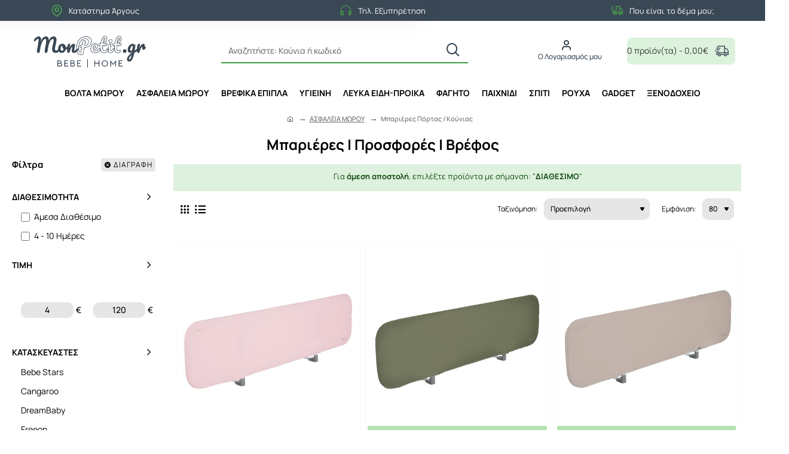

--- FILE ---
content_type: text/html; charset=utf-8
request_url: https://www.google.com/recaptcha/api2/anchor?ar=1&k=6LdISqcUAAAAAENVtwH-e82IjQlE_XvwsRbHNDUt&co=aHR0cHM6Ly9tb25wZXRpdC5ncjo0NDM.&hl=en&v=PoyoqOPhxBO7pBk68S4YbpHZ&size=normal&anchor-ms=20000&execute-ms=30000&cb=cc0bt4pt3tqt
body_size: 49340
content:
<!DOCTYPE HTML><html dir="ltr" lang="en"><head><meta http-equiv="Content-Type" content="text/html; charset=UTF-8">
<meta http-equiv="X-UA-Compatible" content="IE=edge">
<title>reCAPTCHA</title>
<style type="text/css">
/* cyrillic-ext */
@font-face {
  font-family: 'Roboto';
  font-style: normal;
  font-weight: 400;
  font-stretch: 100%;
  src: url(//fonts.gstatic.com/s/roboto/v48/KFO7CnqEu92Fr1ME7kSn66aGLdTylUAMa3GUBHMdazTgWw.woff2) format('woff2');
  unicode-range: U+0460-052F, U+1C80-1C8A, U+20B4, U+2DE0-2DFF, U+A640-A69F, U+FE2E-FE2F;
}
/* cyrillic */
@font-face {
  font-family: 'Roboto';
  font-style: normal;
  font-weight: 400;
  font-stretch: 100%;
  src: url(//fonts.gstatic.com/s/roboto/v48/KFO7CnqEu92Fr1ME7kSn66aGLdTylUAMa3iUBHMdazTgWw.woff2) format('woff2');
  unicode-range: U+0301, U+0400-045F, U+0490-0491, U+04B0-04B1, U+2116;
}
/* greek-ext */
@font-face {
  font-family: 'Roboto';
  font-style: normal;
  font-weight: 400;
  font-stretch: 100%;
  src: url(//fonts.gstatic.com/s/roboto/v48/KFO7CnqEu92Fr1ME7kSn66aGLdTylUAMa3CUBHMdazTgWw.woff2) format('woff2');
  unicode-range: U+1F00-1FFF;
}
/* greek */
@font-face {
  font-family: 'Roboto';
  font-style: normal;
  font-weight: 400;
  font-stretch: 100%;
  src: url(//fonts.gstatic.com/s/roboto/v48/KFO7CnqEu92Fr1ME7kSn66aGLdTylUAMa3-UBHMdazTgWw.woff2) format('woff2');
  unicode-range: U+0370-0377, U+037A-037F, U+0384-038A, U+038C, U+038E-03A1, U+03A3-03FF;
}
/* math */
@font-face {
  font-family: 'Roboto';
  font-style: normal;
  font-weight: 400;
  font-stretch: 100%;
  src: url(//fonts.gstatic.com/s/roboto/v48/KFO7CnqEu92Fr1ME7kSn66aGLdTylUAMawCUBHMdazTgWw.woff2) format('woff2');
  unicode-range: U+0302-0303, U+0305, U+0307-0308, U+0310, U+0312, U+0315, U+031A, U+0326-0327, U+032C, U+032F-0330, U+0332-0333, U+0338, U+033A, U+0346, U+034D, U+0391-03A1, U+03A3-03A9, U+03B1-03C9, U+03D1, U+03D5-03D6, U+03F0-03F1, U+03F4-03F5, U+2016-2017, U+2034-2038, U+203C, U+2040, U+2043, U+2047, U+2050, U+2057, U+205F, U+2070-2071, U+2074-208E, U+2090-209C, U+20D0-20DC, U+20E1, U+20E5-20EF, U+2100-2112, U+2114-2115, U+2117-2121, U+2123-214F, U+2190, U+2192, U+2194-21AE, U+21B0-21E5, U+21F1-21F2, U+21F4-2211, U+2213-2214, U+2216-22FF, U+2308-230B, U+2310, U+2319, U+231C-2321, U+2336-237A, U+237C, U+2395, U+239B-23B7, U+23D0, U+23DC-23E1, U+2474-2475, U+25AF, U+25B3, U+25B7, U+25BD, U+25C1, U+25CA, U+25CC, U+25FB, U+266D-266F, U+27C0-27FF, U+2900-2AFF, U+2B0E-2B11, U+2B30-2B4C, U+2BFE, U+3030, U+FF5B, U+FF5D, U+1D400-1D7FF, U+1EE00-1EEFF;
}
/* symbols */
@font-face {
  font-family: 'Roboto';
  font-style: normal;
  font-weight: 400;
  font-stretch: 100%;
  src: url(//fonts.gstatic.com/s/roboto/v48/KFO7CnqEu92Fr1ME7kSn66aGLdTylUAMaxKUBHMdazTgWw.woff2) format('woff2');
  unicode-range: U+0001-000C, U+000E-001F, U+007F-009F, U+20DD-20E0, U+20E2-20E4, U+2150-218F, U+2190, U+2192, U+2194-2199, U+21AF, U+21E6-21F0, U+21F3, U+2218-2219, U+2299, U+22C4-22C6, U+2300-243F, U+2440-244A, U+2460-24FF, U+25A0-27BF, U+2800-28FF, U+2921-2922, U+2981, U+29BF, U+29EB, U+2B00-2BFF, U+4DC0-4DFF, U+FFF9-FFFB, U+10140-1018E, U+10190-1019C, U+101A0, U+101D0-101FD, U+102E0-102FB, U+10E60-10E7E, U+1D2C0-1D2D3, U+1D2E0-1D37F, U+1F000-1F0FF, U+1F100-1F1AD, U+1F1E6-1F1FF, U+1F30D-1F30F, U+1F315, U+1F31C, U+1F31E, U+1F320-1F32C, U+1F336, U+1F378, U+1F37D, U+1F382, U+1F393-1F39F, U+1F3A7-1F3A8, U+1F3AC-1F3AF, U+1F3C2, U+1F3C4-1F3C6, U+1F3CA-1F3CE, U+1F3D4-1F3E0, U+1F3ED, U+1F3F1-1F3F3, U+1F3F5-1F3F7, U+1F408, U+1F415, U+1F41F, U+1F426, U+1F43F, U+1F441-1F442, U+1F444, U+1F446-1F449, U+1F44C-1F44E, U+1F453, U+1F46A, U+1F47D, U+1F4A3, U+1F4B0, U+1F4B3, U+1F4B9, U+1F4BB, U+1F4BF, U+1F4C8-1F4CB, U+1F4D6, U+1F4DA, U+1F4DF, U+1F4E3-1F4E6, U+1F4EA-1F4ED, U+1F4F7, U+1F4F9-1F4FB, U+1F4FD-1F4FE, U+1F503, U+1F507-1F50B, U+1F50D, U+1F512-1F513, U+1F53E-1F54A, U+1F54F-1F5FA, U+1F610, U+1F650-1F67F, U+1F687, U+1F68D, U+1F691, U+1F694, U+1F698, U+1F6AD, U+1F6B2, U+1F6B9-1F6BA, U+1F6BC, U+1F6C6-1F6CF, U+1F6D3-1F6D7, U+1F6E0-1F6EA, U+1F6F0-1F6F3, U+1F6F7-1F6FC, U+1F700-1F7FF, U+1F800-1F80B, U+1F810-1F847, U+1F850-1F859, U+1F860-1F887, U+1F890-1F8AD, U+1F8B0-1F8BB, U+1F8C0-1F8C1, U+1F900-1F90B, U+1F93B, U+1F946, U+1F984, U+1F996, U+1F9E9, U+1FA00-1FA6F, U+1FA70-1FA7C, U+1FA80-1FA89, U+1FA8F-1FAC6, U+1FACE-1FADC, U+1FADF-1FAE9, U+1FAF0-1FAF8, U+1FB00-1FBFF;
}
/* vietnamese */
@font-face {
  font-family: 'Roboto';
  font-style: normal;
  font-weight: 400;
  font-stretch: 100%;
  src: url(//fonts.gstatic.com/s/roboto/v48/KFO7CnqEu92Fr1ME7kSn66aGLdTylUAMa3OUBHMdazTgWw.woff2) format('woff2');
  unicode-range: U+0102-0103, U+0110-0111, U+0128-0129, U+0168-0169, U+01A0-01A1, U+01AF-01B0, U+0300-0301, U+0303-0304, U+0308-0309, U+0323, U+0329, U+1EA0-1EF9, U+20AB;
}
/* latin-ext */
@font-face {
  font-family: 'Roboto';
  font-style: normal;
  font-weight: 400;
  font-stretch: 100%;
  src: url(//fonts.gstatic.com/s/roboto/v48/KFO7CnqEu92Fr1ME7kSn66aGLdTylUAMa3KUBHMdazTgWw.woff2) format('woff2');
  unicode-range: U+0100-02BA, U+02BD-02C5, U+02C7-02CC, U+02CE-02D7, U+02DD-02FF, U+0304, U+0308, U+0329, U+1D00-1DBF, U+1E00-1E9F, U+1EF2-1EFF, U+2020, U+20A0-20AB, U+20AD-20C0, U+2113, U+2C60-2C7F, U+A720-A7FF;
}
/* latin */
@font-face {
  font-family: 'Roboto';
  font-style: normal;
  font-weight: 400;
  font-stretch: 100%;
  src: url(//fonts.gstatic.com/s/roboto/v48/KFO7CnqEu92Fr1ME7kSn66aGLdTylUAMa3yUBHMdazQ.woff2) format('woff2');
  unicode-range: U+0000-00FF, U+0131, U+0152-0153, U+02BB-02BC, U+02C6, U+02DA, U+02DC, U+0304, U+0308, U+0329, U+2000-206F, U+20AC, U+2122, U+2191, U+2193, U+2212, U+2215, U+FEFF, U+FFFD;
}
/* cyrillic-ext */
@font-face {
  font-family: 'Roboto';
  font-style: normal;
  font-weight: 500;
  font-stretch: 100%;
  src: url(//fonts.gstatic.com/s/roboto/v48/KFO7CnqEu92Fr1ME7kSn66aGLdTylUAMa3GUBHMdazTgWw.woff2) format('woff2');
  unicode-range: U+0460-052F, U+1C80-1C8A, U+20B4, U+2DE0-2DFF, U+A640-A69F, U+FE2E-FE2F;
}
/* cyrillic */
@font-face {
  font-family: 'Roboto';
  font-style: normal;
  font-weight: 500;
  font-stretch: 100%;
  src: url(//fonts.gstatic.com/s/roboto/v48/KFO7CnqEu92Fr1ME7kSn66aGLdTylUAMa3iUBHMdazTgWw.woff2) format('woff2');
  unicode-range: U+0301, U+0400-045F, U+0490-0491, U+04B0-04B1, U+2116;
}
/* greek-ext */
@font-face {
  font-family: 'Roboto';
  font-style: normal;
  font-weight: 500;
  font-stretch: 100%;
  src: url(//fonts.gstatic.com/s/roboto/v48/KFO7CnqEu92Fr1ME7kSn66aGLdTylUAMa3CUBHMdazTgWw.woff2) format('woff2');
  unicode-range: U+1F00-1FFF;
}
/* greek */
@font-face {
  font-family: 'Roboto';
  font-style: normal;
  font-weight: 500;
  font-stretch: 100%;
  src: url(//fonts.gstatic.com/s/roboto/v48/KFO7CnqEu92Fr1ME7kSn66aGLdTylUAMa3-UBHMdazTgWw.woff2) format('woff2');
  unicode-range: U+0370-0377, U+037A-037F, U+0384-038A, U+038C, U+038E-03A1, U+03A3-03FF;
}
/* math */
@font-face {
  font-family: 'Roboto';
  font-style: normal;
  font-weight: 500;
  font-stretch: 100%;
  src: url(//fonts.gstatic.com/s/roboto/v48/KFO7CnqEu92Fr1ME7kSn66aGLdTylUAMawCUBHMdazTgWw.woff2) format('woff2');
  unicode-range: U+0302-0303, U+0305, U+0307-0308, U+0310, U+0312, U+0315, U+031A, U+0326-0327, U+032C, U+032F-0330, U+0332-0333, U+0338, U+033A, U+0346, U+034D, U+0391-03A1, U+03A3-03A9, U+03B1-03C9, U+03D1, U+03D5-03D6, U+03F0-03F1, U+03F4-03F5, U+2016-2017, U+2034-2038, U+203C, U+2040, U+2043, U+2047, U+2050, U+2057, U+205F, U+2070-2071, U+2074-208E, U+2090-209C, U+20D0-20DC, U+20E1, U+20E5-20EF, U+2100-2112, U+2114-2115, U+2117-2121, U+2123-214F, U+2190, U+2192, U+2194-21AE, U+21B0-21E5, U+21F1-21F2, U+21F4-2211, U+2213-2214, U+2216-22FF, U+2308-230B, U+2310, U+2319, U+231C-2321, U+2336-237A, U+237C, U+2395, U+239B-23B7, U+23D0, U+23DC-23E1, U+2474-2475, U+25AF, U+25B3, U+25B7, U+25BD, U+25C1, U+25CA, U+25CC, U+25FB, U+266D-266F, U+27C0-27FF, U+2900-2AFF, U+2B0E-2B11, U+2B30-2B4C, U+2BFE, U+3030, U+FF5B, U+FF5D, U+1D400-1D7FF, U+1EE00-1EEFF;
}
/* symbols */
@font-face {
  font-family: 'Roboto';
  font-style: normal;
  font-weight: 500;
  font-stretch: 100%;
  src: url(//fonts.gstatic.com/s/roboto/v48/KFO7CnqEu92Fr1ME7kSn66aGLdTylUAMaxKUBHMdazTgWw.woff2) format('woff2');
  unicode-range: U+0001-000C, U+000E-001F, U+007F-009F, U+20DD-20E0, U+20E2-20E4, U+2150-218F, U+2190, U+2192, U+2194-2199, U+21AF, U+21E6-21F0, U+21F3, U+2218-2219, U+2299, U+22C4-22C6, U+2300-243F, U+2440-244A, U+2460-24FF, U+25A0-27BF, U+2800-28FF, U+2921-2922, U+2981, U+29BF, U+29EB, U+2B00-2BFF, U+4DC0-4DFF, U+FFF9-FFFB, U+10140-1018E, U+10190-1019C, U+101A0, U+101D0-101FD, U+102E0-102FB, U+10E60-10E7E, U+1D2C0-1D2D3, U+1D2E0-1D37F, U+1F000-1F0FF, U+1F100-1F1AD, U+1F1E6-1F1FF, U+1F30D-1F30F, U+1F315, U+1F31C, U+1F31E, U+1F320-1F32C, U+1F336, U+1F378, U+1F37D, U+1F382, U+1F393-1F39F, U+1F3A7-1F3A8, U+1F3AC-1F3AF, U+1F3C2, U+1F3C4-1F3C6, U+1F3CA-1F3CE, U+1F3D4-1F3E0, U+1F3ED, U+1F3F1-1F3F3, U+1F3F5-1F3F7, U+1F408, U+1F415, U+1F41F, U+1F426, U+1F43F, U+1F441-1F442, U+1F444, U+1F446-1F449, U+1F44C-1F44E, U+1F453, U+1F46A, U+1F47D, U+1F4A3, U+1F4B0, U+1F4B3, U+1F4B9, U+1F4BB, U+1F4BF, U+1F4C8-1F4CB, U+1F4D6, U+1F4DA, U+1F4DF, U+1F4E3-1F4E6, U+1F4EA-1F4ED, U+1F4F7, U+1F4F9-1F4FB, U+1F4FD-1F4FE, U+1F503, U+1F507-1F50B, U+1F50D, U+1F512-1F513, U+1F53E-1F54A, U+1F54F-1F5FA, U+1F610, U+1F650-1F67F, U+1F687, U+1F68D, U+1F691, U+1F694, U+1F698, U+1F6AD, U+1F6B2, U+1F6B9-1F6BA, U+1F6BC, U+1F6C6-1F6CF, U+1F6D3-1F6D7, U+1F6E0-1F6EA, U+1F6F0-1F6F3, U+1F6F7-1F6FC, U+1F700-1F7FF, U+1F800-1F80B, U+1F810-1F847, U+1F850-1F859, U+1F860-1F887, U+1F890-1F8AD, U+1F8B0-1F8BB, U+1F8C0-1F8C1, U+1F900-1F90B, U+1F93B, U+1F946, U+1F984, U+1F996, U+1F9E9, U+1FA00-1FA6F, U+1FA70-1FA7C, U+1FA80-1FA89, U+1FA8F-1FAC6, U+1FACE-1FADC, U+1FADF-1FAE9, U+1FAF0-1FAF8, U+1FB00-1FBFF;
}
/* vietnamese */
@font-face {
  font-family: 'Roboto';
  font-style: normal;
  font-weight: 500;
  font-stretch: 100%;
  src: url(//fonts.gstatic.com/s/roboto/v48/KFO7CnqEu92Fr1ME7kSn66aGLdTylUAMa3OUBHMdazTgWw.woff2) format('woff2');
  unicode-range: U+0102-0103, U+0110-0111, U+0128-0129, U+0168-0169, U+01A0-01A1, U+01AF-01B0, U+0300-0301, U+0303-0304, U+0308-0309, U+0323, U+0329, U+1EA0-1EF9, U+20AB;
}
/* latin-ext */
@font-face {
  font-family: 'Roboto';
  font-style: normal;
  font-weight: 500;
  font-stretch: 100%;
  src: url(//fonts.gstatic.com/s/roboto/v48/KFO7CnqEu92Fr1ME7kSn66aGLdTylUAMa3KUBHMdazTgWw.woff2) format('woff2');
  unicode-range: U+0100-02BA, U+02BD-02C5, U+02C7-02CC, U+02CE-02D7, U+02DD-02FF, U+0304, U+0308, U+0329, U+1D00-1DBF, U+1E00-1E9F, U+1EF2-1EFF, U+2020, U+20A0-20AB, U+20AD-20C0, U+2113, U+2C60-2C7F, U+A720-A7FF;
}
/* latin */
@font-face {
  font-family: 'Roboto';
  font-style: normal;
  font-weight: 500;
  font-stretch: 100%;
  src: url(//fonts.gstatic.com/s/roboto/v48/KFO7CnqEu92Fr1ME7kSn66aGLdTylUAMa3yUBHMdazQ.woff2) format('woff2');
  unicode-range: U+0000-00FF, U+0131, U+0152-0153, U+02BB-02BC, U+02C6, U+02DA, U+02DC, U+0304, U+0308, U+0329, U+2000-206F, U+20AC, U+2122, U+2191, U+2193, U+2212, U+2215, U+FEFF, U+FFFD;
}
/* cyrillic-ext */
@font-face {
  font-family: 'Roboto';
  font-style: normal;
  font-weight: 900;
  font-stretch: 100%;
  src: url(//fonts.gstatic.com/s/roboto/v48/KFO7CnqEu92Fr1ME7kSn66aGLdTylUAMa3GUBHMdazTgWw.woff2) format('woff2');
  unicode-range: U+0460-052F, U+1C80-1C8A, U+20B4, U+2DE0-2DFF, U+A640-A69F, U+FE2E-FE2F;
}
/* cyrillic */
@font-face {
  font-family: 'Roboto';
  font-style: normal;
  font-weight: 900;
  font-stretch: 100%;
  src: url(//fonts.gstatic.com/s/roboto/v48/KFO7CnqEu92Fr1ME7kSn66aGLdTylUAMa3iUBHMdazTgWw.woff2) format('woff2');
  unicode-range: U+0301, U+0400-045F, U+0490-0491, U+04B0-04B1, U+2116;
}
/* greek-ext */
@font-face {
  font-family: 'Roboto';
  font-style: normal;
  font-weight: 900;
  font-stretch: 100%;
  src: url(//fonts.gstatic.com/s/roboto/v48/KFO7CnqEu92Fr1ME7kSn66aGLdTylUAMa3CUBHMdazTgWw.woff2) format('woff2');
  unicode-range: U+1F00-1FFF;
}
/* greek */
@font-face {
  font-family: 'Roboto';
  font-style: normal;
  font-weight: 900;
  font-stretch: 100%;
  src: url(//fonts.gstatic.com/s/roboto/v48/KFO7CnqEu92Fr1ME7kSn66aGLdTylUAMa3-UBHMdazTgWw.woff2) format('woff2');
  unicode-range: U+0370-0377, U+037A-037F, U+0384-038A, U+038C, U+038E-03A1, U+03A3-03FF;
}
/* math */
@font-face {
  font-family: 'Roboto';
  font-style: normal;
  font-weight: 900;
  font-stretch: 100%;
  src: url(//fonts.gstatic.com/s/roboto/v48/KFO7CnqEu92Fr1ME7kSn66aGLdTylUAMawCUBHMdazTgWw.woff2) format('woff2');
  unicode-range: U+0302-0303, U+0305, U+0307-0308, U+0310, U+0312, U+0315, U+031A, U+0326-0327, U+032C, U+032F-0330, U+0332-0333, U+0338, U+033A, U+0346, U+034D, U+0391-03A1, U+03A3-03A9, U+03B1-03C9, U+03D1, U+03D5-03D6, U+03F0-03F1, U+03F4-03F5, U+2016-2017, U+2034-2038, U+203C, U+2040, U+2043, U+2047, U+2050, U+2057, U+205F, U+2070-2071, U+2074-208E, U+2090-209C, U+20D0-20DC, U+20E1, U+20E5-20EF, U+2100-2112, U+2114-2115, U+2117-2121, U+2123-214F, U+2190, U+2192, U+2194-21AE, U+21B0-21E5, U+21F1-21F2, U+21F4-2211, U+2213-2214, U+2216-22FF, U+2308-230B, U+2310, U+2319, U+231C-2321, U+2336-237A, U+237C, U+2395, U+239B-23B7, U+23D0, U+23DC-23E1, U+2474-2475, U+25AF, U+25B3, U+25B7, U+25BD, U+25C1, U+25CA, U+25CC, U+25FB, U+266D-266F, U+27C0-27FF, U+2900-2AFF, U+2B0E-2B11, U+2B30-2B4C, U+2BFE, U+3030, U+FF5B, U+FF5D, U+1D400-1D7FF, U+1EE00-1EEFF;
}
/* symbols */
@font-face {
  font-family: 'Roboto';
  font-style: normal;
  font-weight: 900;
  font-stretch: 100%;
  src: url(//fonts.gstatic.com/s/roboto/v48/KFO7CnqEu92Fr1ME7kSn66aGLdTylUAMaxKUBHMdazTgWw.woff2) format('woff2');
  unicode-range: U+0001-000C, U+000E-001F, U+007F-009F, U+20DD-20E0, U+20E2-20E4, U+2150-218F, U+2190, U+2192, U+2194-2199, U+21AF, U+21E6-21F0, U+21F3, U+2218-2219, U+2299, U+22C4-22C6, U+2300-243F, U+2440-244A, U+2460-24FF, U+25A0-27BF, U+2800-28FF, U+2921-2922, U+2981, U+29BF, U+29EB, U+2B00-2BFF, U+4DC0-4DFF, U+FFF9-FFFB, U+10140-1018E, U+10190-1019C, U+101A0, U+101D0-101FD, U+102E0-102FB, U+10E60-10E7E, U+1D2C0-1D2D3, U+1D2E0-1D37F, U+1F000-1F0FF, U+1F100-1F1AD, U+1F1E6-1F1FF, U+1F30D-1F30F, U+1F315, U+1F31C, U+1F31E, U+1F320-1F32C, U+1F336, U+1F378, U+1F37D, U+1F382, U+1F393-1F39F, U+1F3A7-1F3A8, U+1F3AC-1F3AF, U+1F3C2, U+1F3C4-1F3C6, U+1F3CA-1F3CE, U+1F3D4-1F3E0, U+1F3ED, U+1F3F1-1F3F3, U+1F3F5-1F3F7, U+1F408, U+1F415, U+1F41F, U+1F426, U+1F43F, U+1F441-1F442, U+1F444, U+1F446-1F449, U+1F44C-1F44E, U+1F453, U+1F46A, U+1F47D, U+1F4A3, U+1F4B0, U+1F4B3, U+1F4B9, U+1F4BB, U+1F4BF, U+1F4C8-1F4CB, U+1F4D6, U+1F4DA, U+1F4DF, U+1F4E3-1F4E6, U+1F4EA-1F4ED, U+1F4F7, U+1F4F9-1F4FB, U+1F4FD-1F4FE, U+1F503, U+1F507-1F50B, U+1F50D, U+1F512-1F513, U+1F53E-1F54A, U+1F54F-1F5FA, U+1F610, U+1F650-1F67F, U+1F687, U+1F68D, U+1F691, U+1F694, U+1F698, U+1F6AD, U+1F6B2, U+1F6B9-1F6BA, U+1F6BC, U+1F6C6-1F6CF, U+1F6D3-1F6D7, U+1F6E0-1F6EA, U+1F6F0-1F6F3, U+1F6F7-1F6FC, U+1F700-1F7FF, U+1F800-1F80B, U+1F810-1F847, U+1F850-1F859, U+1F860-1F887, U+1F890-1F8AD, U+1F8B0-1F8BB, U+1F8C0-1F8C1, U+1F900-1F90B, U+1F93B, U+1F946, U+1F984, U+1F996, U+1F9E9, U+1FA00-1FA6F, U+1FA70-1FA7C, U+1FA80-1FA89, U+1FA8F-1FAC6, U+1FACE-1FADC, U+1FADF-1FAE9, U+1FAF0-1FAF8, U+1FB00-1FBFF;
}
/* vietnamese */
@font-face {
  font-family: 'Roboto';
  font-style: normal;
  font-weight: 900;
  font-stretch: 100%;
  src: url(//fonts.gstatic.com/s/roboto/v48/KFO7CnqEu92Fr1ME7kSn66aGLdTylUAMa3OUBHMdazTgWw.woff2) format('woff2');
  unicode-range: U+0102-0103, U+0110-0111, U+0128-0129, U+0168-0169, U+01A0-01A1, U+01AF-01B0, U+0300-0301, U+0303-0304, U+0308-0309, U+0323, U+0329, U+1EA0-1EF9, U+20AB;
}
/* latin-ext */
@font-face {
  font-family: 'Roboto';
  font-style: normal;
  font-weight: 900;
  font-stretch: 100%;
  src: url(//fonts.gstatic.com/s/roboto/v48/KFO7CnqEu92Fr1ME7kSn66aGLdTylUAMa3KUBHMdazTgWw.woff2) format('woff2');
  unicode-range: U+0100-02BA, U+02BD-02C5, U+02C7-02CC, U+02CE-02D7, U+02DD-02FF, U+0304, U+0308, U+0329, U+1D00-1DBF, U+1E00-1E9F, U+1EF2-1EFF, U+2020, U+20A0-20AB, U+20AD-20C0, U+2113, U+2C60-2C7F, U+A720-A7FF;
}
/* latin */
@font-face {
  font-family: 'Roboto';
  font-style: normal;
  font-weight: 900;
  font-stretch: 100%;
  src: url(//fonts.gstatic.com/s/roboto/v48/KFO7CnqEu92Fr1ME7kSn66aGLdTylUAMa3yUBHMdazQ.woff2) format('woff2');
  unicode-range: U+0000-00FF, U+0131, U+0152-0153, U+02BB-02BC, U+02C6, U+02DA, U+02DC, U+0304, U+0308, U+0329, U+2000-206F, U+20AC, U+2122, U+2191, U+2193, U+2212, U+2215, U+FEFF, U+FFFD;
}

</style>
<link rel="stylesheet" type="text/css" href="https://www.gstatic.com/recaptcha/releases/PoyoqOPhxBO7pBk68S4YbpHZ/styles__ltr.css">
<script nonce="l71nibORWMVv4NYLpIAIBQ" type="text/javascript">window['__recaptcha_api'] = 'https://www.google.com/recaptcha/api2/';</script>
<script type="text/javascript" src="https://www.gstatic.com/recaptcha/releases/PoyoqOPhxBO7pBk68S4YbpHZ/recaptcha__en.js" nonce="l71nibORWMVv4NYLpIAIBQ">
      
    </script></head>
<body><div id="rc-anchor-alert" class="rc-anchor-alert"></div>
<input type="hidden" id="recaptcha-token" value="[base64]">
<script type="text/javascript" nonce="l71nibORWMVv4NYLpIAIBQ">
      recaptcha.anchor.Main.init("[\x22ainput\x22,[\x22bgdata\x22,\x22\x22,\[base64]/[base64]/[base64]/[base64]/cjw8ejpyPj4+eil9Y2F0Y2gobCl7dGhyb3cgbDt9fSxIPWZ1bmN0aW9uKHcsdCx6KXtpZih3PT0xOTR8fHc9PTIwOCl0LnZbd10/dC52W3ddLmNvbmNhdCh6KTp0LnZbd109b2Yoeix0KTtlbHNle2lmKHQuYkImJnchPTMxNylyZXR1cm47dz09NjZ8fHc9PTEyMnx8dz09NDcwfHx3PT00NHx8dz09NDE2fHx3PT0zOTd8fHc9PTQyMXx8dz09Njh8fHc9PTcwfHx3PT0xODQ/[base64]/[base64]/[base64]/bmV3IGRbVl0oSlswXSk6cD09Mj9uZXcgZFtWXShKWzBdLEpbMV0pOnA9PTM/bmV3IGRbVl0oSlswXSxKWzFdLEpbMl0pOnA9PTQ/[base64]/[base64]/[base64]/[base64]\x22,\[base64]\x22,\[base64]/DvcKSUsOjwq1SDsO8w7oXMUHCu2Nyw5d+w48tw5gowovCqsOIGl3CpVbDnA3CpRvDhcKbwoLCs8OoWsOYW8OqeF5Hw7xyw5bCrEnDgsOJNMO6w7lew4XDrBxhBBDDlDvCvh9ywqDDuiUkDz/Dq8KAXiNbw5xZbsKtBHvCiTpqJ8OMw4FPw4bDncKndh/DpMKBwox5A8OpTF7DjgwCwpBRw7BBBU88wqrDkMONw4IgDEFLDjHCq8K6NcK7ZsO9w7ZlCw0fwoIQw4zCjksUw7rDs8K2DMO8EcKGFMKXXFDCpWpyU0jDiMK0wr1ODMO/w6DDlMKVcH3CqAzDl8OKNcKzwpAFwqbCvMODwo/DksKrZcORw5rCv3EXasORwp/Ck8OaMk/DnEQ3A8OKFEZ0w4DDq8OeQ1LDr3Q5X8OAwoltbFxHZAjDr8K6w7FVfcOjMXPCvzDDpcKdw49pwpIgwpHDm0rDpXE3wqfCusKIwqRXAsKwQ8O1ERDCksKFMG4twqdGE34jQmrCr8KlwqUFekxULcKqwrXCgGLDlMKew61Zw4dYwqTDssKMHkk4ScOzKBvCii/DksOuw4JGOkzCiMKDR1fDtsKxw64vw6ttwotkPm3DvsOCNMKNV8KfVW5Xwr/DlEh3Hy/CgVxoEsK+AydOwpHCosKLNXfDg8K9KcKbw4nChcOGKcOzwpoEwpXDu8KfF8OSw5rCr8K4XMKxGF7CjjHCvy4gW8Kfw4XDvcO0w6BQw4IQJcKSw4hpByTDhA5LH8OPD8K/[base64]/DszbDll7CihDDksO/woRjw5xAYsKPwoROQgkic8KjOlpMLMOuwoN+w4HClDvCgF7DukvDocKTw47CvnrDucKNwqXDkmLCvsO4w57Cogskw6MAw49Aw601VngRKsOWw4oqwqbDlcO/w6vDncKYVwLCu8KdXj0dc8KSccO8fsK0w6VqCsKxwpIVKDfDlcK7woDCtzZawqDDrS3DqgHCpWxMEHNbwprCgGHDk8KvdcOdwrg7EMK6McObwrfCj0hrFk4iKMKLw6wzwo9VwoYEw6nDsiXCl8OUw7Yiw7zClm0Tw5QhaMO7PR/CicKbw7PDrCHDv8KjwobClw9hwrAjw485w6Vvw5gYGMOoNHHDiG7CnMOmC1PCjsKbwonCjsOtEyRyw6PDkzMRGjXDhjjDkHgvw5pZwqbDjcKtASt7w4MAJMOTRzDDj0ccUsOgw7fCkDLCrcKRw4oddzHDsAFSGHXDr302w4TDnUdRw5HCl8KFcG/Ch8OMw6TDrXtbFnl9w6VEMnnCsUo0wofDh8Kyw5XDlyrCk8KadlTCqw3CgFNNSVsQwq1VY8OdK8OBw6vCgBHCgl3DrVkmb1Umwrs8LcKnwql1w5EMQUlHNcKNY1zCs8KSRHMkw5bDhnXCkRDDhQjCshlcTkpewqZkw7rCm03ChnLCrcOIwpgQwo/CqUsqFS5Lwo/Cv18TAiNIJzjCkcKbw7IQwrRkw6YeK8KPA8K7w5wzwqs2RSDDlMObw6ljw5TDhioVwrsMa8Oyw67DhsKKQcKRJ1rDvcKnw63DtWBHcWk/wrYIFcKOMcKJVVvCucONw6nDmsOfN8OlInE5Gg1swp7CtT40w7vCvkbCtntqw5zCs8Oow5nDrBnDt8OCLG8APcK7w4bDqXtrwo3DkcO2wq/DnsK1Oj/CqGZsFglpXDfDqnXCvELDknUYwqU9w7fDisOban8hw7HDg8Odw5Eof3zDp8KBfMOHZ8OXJ8KZwr91LEMTw61mw4bDrnrDlsKCXcKhw6DDmcKyw5/Dvx9VUmhJwpVWG8Kbw40/BgzDnyPCg8OAw7XDlcK7w5HCt8KpF1DDi8KEwpHCuXDCm8OEP1jCs8OCwqvDpm/[base64]/w4/DsjvCpVnDjsKLw5vDmcK7DU7DiEzCsFXDh8KCHMO+fUVAaFoOwpDCkglZwr3Dn8OSZcOnw5/[base64]/CrnrCtWTCjxLDsRYAw4hZw6/DqXDDuwpGacODIQ0iw7jCssKuG3rCoxrCn8O8w79SwqUww7gqeBLDnhjClsKfw4hmwrd5NnEkwpMFYMOCEMOSJcOOw7N1w5LDsnI1w5LCicOyXQbCiMO1w590wpjCuMKDJ8Oyf3LCph/DvDHDo2TCr0LDsHFSwq1xwqbDvsKlw4Umwq0lHcOWFA1ww4bCg8OTwqbDkkJIw44fw6XCtMOEwpJ/[base64]/wonChEcZwqpCYkXDm3jDgsKpHMKFw4zDpARHaXbCgHjDqB/Dr8OSSsKQw4TDpjLClQ7DpcKTTgQjTMO9DMK+dlE4DRJ/w7LCuXVsw5DCpMKPwpEFw7/CqcKlw6UKMXcdMcORw6vDgUthE8O/Q28pIhoow5MCPsORwoTDnzZ5E0VGJMOmwpAuwocTwozCnsOLw4cBV8KHQ8OdBzfDtsOpw5JXWsK/NTZsZMObdTTDhiJVw4U9PsOJM8OXwrx2XBs9WsK4Bi/ClDEgWjPCuXHDrhphGMK+w57CjcOKKypvwqFkwqNyw6QIWBAwwr5uwoHCvz/[base64]/CrsObDcKFw5TDs8ORw4TCohHDpcODTcOOwoFqwrDDmsKnw4fDhcKBY8K6fV5yTMKuEijDsRDDuMKlK8OIwrTDlcO7Mwo7wprDjMOmwqoZw4nCqBjDlcOXw6zDscOIw4HCssOxw5s/IiRENDDDsG4uw78uwpUFO11ENG/Dn8OVw6DCiH3CssKrPgLCglzCgcK/NcKUKU/[base64]/[base64]/w6JJwqJOw5N8wq3DsSpUw64oIAXDqsKZDBXDihnDtcOdAsKWwpZsw5oDCsO5woHDmsOSMFnCtgoRHiXDlQtcwqEcw7bDnWoDB0fCnH4VK8KPYWRnw7Z7MAotwozDlMKRWVJYwocJwoxqwrt1HMOtBcKEw6rCisK7w6nCt8OTw59hwrnCjDtdwp/DrivCk8KZBTbDl1vDmMObccOOD3JEw4Esw4R5H0HCtTlnwoAqw4d5WnQSVcOkAsOUUsKGMMO7w4RFw6XCkMKgI3DCjC1uwqMjLcO8w6LDtEJFfk/DoUjDrR9lw5rCoEsnTcOdZwjCkjTDtzxMRifDhcKVw4xdesOvJsKiwpVmwr8MwoBkCWJ4wpjDjcKmw7bDj2lDwq3Djk4WBzx8PsKLwpDCqWDDsjoxwr7DoQgJRQcJBsOjES/CgMKFwr/DlsKLe1fDiD5xJsONwrA6HVbDrMK2wqZ5Dk4sRMOew5nDuiDDi8Kpw6QSWEbCgFRVwrB0wphtWcOxBDHCq2zDssObw6M/w65pNg7DmcKwe2LDkcONw7vCjsKCQSlvJ8KQwrfDrkIecGwdwp9JMm3DuSzChAl8DsO/w6UZw6jCoF7Dq1jCsijDlkzCiQzDqMK7dMKrZDwuw5EFBBY9w4wwwr4UBMKWFiFybVcZGzYvwp7DgmvClSrDjsOHw7MDwoYjwrbDpsK5w5s2YMOXwoTCocOgDiPCnErDn8KuwpgcwrARw7wTPmLDr0BTw7hUXyLCtMO7NsOsQUHCmkI2esOywrs/d08HBcOQwpfDnXhswoDDr8OfworDgcODBzZ9XMKKwoTCksKDXjvCs8OWwrTCkjHCm8KrwozDpsKjwq0UBjHCusK9QMOLUDDCh8KUwoDChh0HwrXDpnorwqLChyI0w5jCnMKFwq0rw7wDwpPCksKbV8OgwoTDvyppw4wXwox8w4fCqMO9w5MVw7R+CMOnZA/Dv0TCosK4w5o9w4ESw5Jgw7EscgV+U8K2GsKewoUsGHvDhBHDs8OgS1gVAsK3GHYmw6Auw7/Dp8OBw4/CicKhIsKkXMOvfEHDrcKDL8KQw5LCgsOhBcO2wpjChljDpUHDoAHDqgc0K8KtKsOGeDjDvcK4E1tBw6jCvDjCqEsjwqnDjcKUw4B+wq3CmsO4TcK8G8KdKsO4wosqPybCqHBdZQfCv8OgfEE+C8KQwqscw5QwX8OSwod6w7MNwqlUQMO/OsKHw65mTRg+w5Fxwq/CpMOyYMOYeBzCsMO5woN+w7HDscK3WcORw5bDqsOvwoMFw4bCqMO/R27DqW0Iwr7DicOHcklvbMOKJ0bDrsOEwowkw7fDtMO3wpIJwrbDnFBJw7NAwp0lwqk6cSLCm03CtWPDjnDCpMObYETCvhJtYMOcDzbCiMO5wpcfAhs8ZE1nYcORwqXCjMKhFVzDji0ZOX0FIX/CsztMAik9RRAATMKGElvDsMO1AMO5wrXCg8K6cTx/[base64]/S0fCmx/[base64]/ScOZbilQw6kvJixHwqLCmznDncOIw7xUNcOaAMOXM8K+w7slHsKEw7bCusOhXMKOw4vCvMOgCRLDoMK4w6R7O0PCuD7Dj1kGVcOeA1YHw7fCk07Ct8OBOUXCjHd5w6IKwoXCk8KMw5vCnMK8dWbChlLCuMKow5rCgsO3RsO/w7gNwoPCjsKKAGIvRRcqKcKkw7bCnkHDnnLClxcKw588wrbCgMOLG8K1IVLDqUkJOcOhwo3Cq1hUdXckw5bCih5iw7FiZE/DkB7Ci1UFA8KkwpLDisKRw6NvXWvDsMOXw53ClMOKJMOpR8O4WsKUw4vDn3rDogzDr8O7DsKPMQ3CgTJoN8KIwog8AsKiwpoyH8OswpRQwpBON8OwwrLDucOZWSNww7XDicK7B2nDmUbDucOzDjXDnTlLIm0pw57ClHvDsDXDrSkjYl/[base64]/[base64]/[base64]/DjcOVw4BOw7zDocKxwpxMw5zDpcO1wq7DpsKyWAcpw4DChcOxw5LCmXgRJVs0w7zDgsKQNFTDtWPDnMOMU2XCicOZe8KVwqnDmcOAw5jCh8KWwptlwpctwrN9w4XDtk/CtDTDo2nDr8K9w5rDijJVw7ZDOMKHHsKBAsO7wp3Cl8O6SsKwwql9EHp/[base64]/DrG9Ww7bCo8K/wq/DosO2wpLCglHDuh5nw5HCqyPClsKiG1w0w7nDr8KfIFfCusKLw4JFLFzDjyHCpsKswq3ClzQAwoLCqTrCisOuw5QswrwFw7XDjD0zH8Kdw5rDukoATMOqRcKhKRDDr8Kwbh/CicKBw48MwpomETTCqMODwoEKZ8Ogwq4hSsORZcOiKcO0BQxcwpU9wrtBw5bDlTXCqhrCsMO5wobCtMKeNMKRw7bCpxnDiMOdZ8OyenQfEA8hPMKhwqPCgz8Jw6XCgFTCoBbCiTR/wqHDjMKhw6hyNFQiw4jCp3rDnsKJOmAww7NsTcK0w5UUwqJYw7bDiWvDpGxBw7MXwqogw5jDgMOGw7DCk8KBw7AsNMKCw7XCgCvDhMOSTlLCu2jCkMOSHhrCiMO5ZWbChMO8wpMsEz8WwrXCtWE0UsOldsOSwp7CpjLClsK+QMOawqLDnAVXOAjChC/DnMK6wpFywp7CkMOmwp7DjjzCnMKgw6zCrVALwoLCpRfDr8KOGQUxLRrDjcOwWTjDrMKvwroyw4XCsmkLw7JQw6XClhPCnsOQw7/[base64]/ChMKPJcKPwqPCsMKfwqMCI8O/BMKowo5lw545d0cyTjXDn8OCwpPDnwTClyDDmFvDiXAEfkM8R13CrsK5RRMmw7fChsKHwrg/B8OGwq1bZhLCv2EGwo3CkMKVw4/Do1cjQhLCjVF4wrQNasORwp7ClyPDm8O2w7Yfw6EOwrxyw44cw6jDusOfwqfDvcOgIcO6w5hXw4LCsDsmW8O6GMKpw57Cs8Kjw4PDvsKSYMKEw7jCgnRpwodbw4hIXhrCrlTDuCM/YC81woh9E8OybsKfwqxYUcKJdcOYOSE5w5bDssK1w7/DkxDDkTvCjS0Cw6Zpw4VswqDCn3dywrfDgkw3PcK9w6A3woXCjsOAw6cUwq1/O8KOchfDtGpnYsKdNDp5wpvCj8OFPsOiE0Nyw7x2a8K6EsK0w5Jww7DClMOQcys+w6dlwq/ChD3DhMOJcsOMRgrDvcOXw5lywroxw7zCin/DsElow7o7LCzDvxQNOcOKwq3ConQ9wq/CgcOFfUEvw4nCvcOVw63DgcOuQzRtwpc3wqbCqgE/TzXCgxzCo8KXwrPCswRNOMKCGMOswp3DvXvCknbCtMK2BnQ1w7FKOUbDqcOqeMOMw5/DrWTCuMKHw7AIRkBpw4LCpcOmw6smw5rDo27DvynDhVsWw6nDs8Kjw6DDi8KGw7fCvA8Mw6MbO8KFDEzCnzbDuGhYwpwSClAwL8KSwrhnAX0eTGLCiC7Cn8O3G8KYMULCjhxuw7N+wrrDgGpnw504XzXCvcKFwpVaw7PCjMOeQ39Awo7DsMK/[base64]/CrcOOwqzCpMKDwq/DkisTwrTChl/CucKOwqdIWAPDvMObwoXDocKPw6RZwq/DhSowaErDrTnCgFILQnDCvyQswqvChwgKEcOHG3ltVsKpwpzDlMOmw47Dml8dasKQL8KsFsO0w58lL8KlDMKbwqXDiGLCi8OiwoRCw4bCumIEKlHDlMOzwrlAQ0J/w5t7w6ocTMKRw6rCvmoPw6dCMBfDrcK7w7JNwoPChsKXWsO+RitFJi5DVsOywq/CgsKyTTB+w68Dw77DtMOqw40Pw7vDqQUCw4fCqzfCrWDCtMOmwoUgwrzCscOvwrcFwoHDs8O3w7fDv8OWVcOpAUjDmGYPw5zCsMKwwo5ewr7Dq8K1w4Z+QRvDg8OZwo4Qw61bw5fCqglOwroCw4/DnxtTw4ZaMH3DhcKhw60xHEsnwpbCjMO9NlBmP8KKw5k3w5RDbSJjdcOpwos9JVxKRTQswpt7XsKGw4xjwpk+w7/CkcKHw4xXBsK3aEbDr8OIw7HCmMKMw4VjJcOfW8O2w4TCtDdWKcKywqjDusKvwpEuwqbDuwcKIMKMfUlSDsOPw5k3PsOKW8O2QGnCq2h+EsKebwbDq8OcMirCqcK+w7vDu8KEDsOYwozDiUrCg8Oxw7XDkGHDoU/CkMKHIMKZw4E3UBRNwqkzDBU4worCkcKOw7/DtsKGwpzCnsOawqBXU8O6w4TCksOIwqEUZRbDtXAeM1scw6E8w59GwqzDr2vDu31GSiHDnMOhc1TCjSPDh8KbPDzDjMKzw4XCp8KgIGVUHCEvBcKVw5VRJhHDgiFKw7PClxpmw5Vrw4fDpcOiCsKkw4fDn8KEX2/CvsK6X8OMwrRlwq3Ch8KZFWnCmF4dw5zDg0ECTsK/WEZjw7vDjMOdw7rDqcKFDlzCnTs0C8OnOcK1ZMOow49iByvDucOTw7rDucOfwpXCj8KvwrEBEMO9wqjDosOyXinCkcKXc8Ozw458wr/CnsKjwqt1H8O9QsK7wpZSwrPCrsKEbn7DsMKXw7jDv3kjwpIcTcKWwpVuUV/CmsKJFmpsw6bCuAlLwprDuXrClzrCjD7CiidSwo/[base64]/DllDChcOnwpjCiMKuw5bCr8KNw4zCpcK4w5Edw5N2w6jCncKBYmPDq8KYJTtnw5MOIzMSw7jDoVHCu0zCjcOSw5cyWFrCuTBkw7XCq0HDgsKDQsKvRcKhUhDChsK2UVjDoX4FScKvccOzw6Ezw6NvLyNXwrlgw5Zoe8K1TMK3wqwlDMO3w7/[base64]/[base64]/Cs8KvHcKAd8OWAMOWwo0Lwr4rTGYwEkxawo82w7NCw5gDbULCksKOL8K6w7RUwrrDisKiw5PCtz9Bw6bDmMOlPsO0wo/CvMKRLnTCl23Dh8Kjwr/CrsK1Y8OTLwrCnsKLwrvDtjvCs8OwNS/CnsKUS0c8w6k1w6jDjV3CrWjDiMKBw7UnGgzCtl7CrsKrJMO/CMObacOAShbDq0RpwoICacObIjh7egR+wovCgcKBMWTDh8OGw4/DiMOEV3diRHDDgMOyQcODcScHIm9gwoDCoDhKw63DgsO0PxQqw6zCrMKjwoRPwogFwo3CoGh0w7AtSjZEw4bCpsKAwobChV/CgjF4cMK/PcO6wo/Dr8ONw4ItBltaZB1MVMODVsOSB8OSC2rCu8KIesKwBcKdwpvDvTHCmQQBRE04w5jDsMOIFC3Dk8KiNljCs8K8TjfDrQnDmC/DkgDCpMKGw4Igw6XCindndWnDtMOMZMKRwq5hbE3CqcKpEyU3wpokOxwSDQMewonCv8OvwrIkw5vCq8OhW8KYX8KGKXDDmcKTOsKeAsOZw6sjaGHCl8O0RsOhI8Ktw7EVMzFLwrbDs1c1LMORwq/DnsKOwpVzw4jCszV7GzVsKsKADMKbw7kpw49eZcK+QndrwqHCtEjDs2HCisK2w7TDk8KmwrgCwoo/P8KkwpnCl8KdAzrCpjZPw7TCol9Hw6I+UMO3CsKdKBpSwp55ZsK5wr/CtcKvasOgJcKmw7Ngbl3CnMKVIsKYR8KlP3YOwqtIw64UQ8O6wojCjsOSwqVxL8KiazUlwpUUw5fDlmfDs8KYw74Pwr3DssOOd8KyHMKPNQ9WwrhjLSbCicOFA0htw5nCucKUesO8IgnCtG/CozwqRMKJSsOBZcOiCsOJesOuJMK2w5rClQrDpHDCh8KCblTDuATCi8KsU8O4wpXDlMOZw6Jtw7LChT4TW0bDqcKXw4DDom/[base64]/w7cfLsKafsKHwrtLNcKCw4HCiMODdB7Dq2rDo19vwpsKEX1YByLDs0XCjcO+Khtvw7IDw41+w7TDq8KYwokEHMKOw4J0wrQfworCvgzDvkrClsKzw6fDk2rCg8OswrzCjgHCu8Oza8KWP13CmxnCqXfDs8OVDHgUwpvDq8OewrBGEi9TwonDq1XDtcKrWCTCkMO2w6/CiMKawprCpsKPwrsXwoLCvhXDhSjChVDCrsK4OhjCkcKBLsKtE8OlK3k2w5fCvR7DtjUjw7rCi8OAwrtZCcKYAg8sG8KIwoAfwqXCusOsAcKFUThiwr3Dk0zDrHIULDzDn8O4w4o8w65Sw6/Dn27CkcOnPMOVw6QDa8OiPMKlwqPDomNiYcO9E0LCvFLDpDEySsO3w6jDqml2dcKfwoFVKcOaSS/CsMKZYsKmTsOiSjnCrsOiJcK4Gn8rR2rDhMKaLsKYwpNvDmtow64vc8KPw5rDgcOpG8KCwq54SV/Dq0bChAhYKcKiHMOQw4vDtAfDlMKhOcOlLHrClsOcAWY0aDnChC7CtMKww6vDsXTDoEJ8w4t+VDAYJlxCdsKzwq7DmhDCujrDrsOBw643wpp6wpMOf8K9ZMObw759KSEVfn7Dq0k9SsKOwpFRwp/ChsO4BMOXwoLDhMOEwq/Cr8KoE8OYwrZ4asOrwrvCvcOWwp7DvMOFw6UYEMOda8KRw7XClsKZw7ldw4/DvMOxQUl/DT0FwrV1cyUKw48ow68Wa27Ch8KLw559wpV5agDCh8O4YzTCghAqwqvCgcKvTSzCvj0ewq3DqsK/w7rDucKkwqomwoB7GUwACcO5wq/DqgzCslBOXyvDhcOrfcOFwrfDkMKgw7PCtcKJw5HDiVR1wppEI8KUV8O8w7PCmH8Xwo8mQsK2C8Oiw5/DmMO4wqhxG8KPwqU7IsKYcCVGw6zCncOiwqnDtlMhDXtLScOswqjDozpAw5s8ScOkwoNAXcKXw5vDlEpqwpk/woJ9wrwgwrHDrm/CncKjRCvCtF3Dk8O5OFvCrsKeXQDCqMOOXkUVw4nCrCfDmsOQRsOBcSvCqsOUw5LDksK5w5/DvAUGLn5ibMOxJn1LwpNbUMO+wodJL35Jw6/ChzlSBQBNwq/CncOPAsOvwrdPw5xrwoMSwrzDkmtbDBxuDiVcAW/CgcONSz4MJXHDlG7DjUfDocOUJQFBNFQaScKywqnDuXJAEB80w7LCnsOhAcO5w6Qqc8OqO349I1fCvsKCFCnDjxd0ScKqw5/CscKsDMKiGsOOMS/Dh8O0wrzDoh3DnmdhSsKEw6HDkcOCw7lLw6w2w5jCnGXChiwjGMKSw5rCiMOXIEl0ZsOrw6tfwozDmkrDscKdXhohw5Axw6p6EsK+ETJNXMK/dsK/[base64]/DjcKsw7Zjw5fCmMOZCMOlfx9UwojClcOTw4d+wrXCg3/CgwsVW8Kbwql7Pn8nT8KVdMKNwrrDlMOYw4vDnMKfw5Z1wqPCi8OwPsO5LsOaMQfDtcOUw75bw78qw40EYRnDoDzCsjwrYsOaOSvDnsKSAsOEYnrDgsKeQcO3WAfDhcOIU13DkC/DisK/G8KIDGzDuMKcPXxPXXJ+AsOLPyNLwr5RWsKvw75uw7rCp1M7wpjCi8KIw6PDisKbNMKAcAcdDAs3WQrDpcKlGXlNAMKZLkfCssK4w7vDsEI/w4rCu8OQZgUuwrwYM8K4XcK1TjbClMOFwohuJ0fDvcOhC8KSw6sjwo/Dqh/CmTfDtgcMw4wBw7nCicOCwrg5c3zDnsKdw5TDoVZSwrnDo8KJMMObw5DDnj/CkcO9wozCsMOmwofDkcOmw6jDj0/[base64]/[base64]/Cqz0dEMONfVPDjcKFwr1zCm/[base64]/Ci0VZw57DoMKLayjCkjIwaBTCuMOmPsOYw4fCksKbwqo7KSzDmMO8w47Dj8KkcMK7K2nDr3JFw7hnw7/Ch8K3wqLCm8KTR8KQw7txwrALwqPCjMO6f25BR3dbwqc0wqRfwq/CgcKowovDjETDgmbDscKKJyvDiMK+e8KRJsKFUMKSOS3Dk8O6w5Enwp7CgEdRNR3CiMKgw5olCMKDQkvDljTDiH40wodDTSttwqs6ecKVAV/CtgHCr8Oaw7JVwr0aw7TDtFHDhsK/[base64]/Cq0s7ZAEvOyJlNsKAwrc/BsKxw69gw4nCocKjMsOxw6h4FRhaw5VrAkpVwpktaMOfARhuwqDDj8Kuw6gBXsOyPMKhw7TCvcKYwqVdwo7DisOgI8OjwqbDr0jCsjEfLMOTKj3Cn2DCjGYCRmjCncKRwo1Kw4J2ecKHag/CpcKww6PDkMOkHmTDqcOtwpJFwot8EgBLGMO9YT1iwqDCusOPZRoNa0RzAsKTb8OWEArDskE3X8OlKMOVc1o/[base64]/CsMOYRAAkWRMMX8OvQcKKQsKKwo1yHXTDvmnCkxnDv8OAw4NkbT3DnsKCwrLCksOkwpTCrcOTw5dlZMKyYgguwrnDiMOnZU/DrXowNMO1elHDt8OMwpNDGsO4wqt7woPCh8O8Dz1uw7XCu8KjEnwbw6zCkTzDqkbDjMONKsOsYAtMwofCuDnDtj/DuzRFw5JIcsO6wozDggxmwrc5wpUDYMOrw4R1ET/DpgbDlMK2wohuAcKXw5Vtw61lw6NNw71VwpkYw5rClsKJJ3LCuVt/w5wYwrHDu1/[base64]/DsUEUCnDDocKlwoF5wrHDlGfDpMOtw6HDpcOjwrYSw5PDiMKvai/DvwdYMx/DpRFYw5VUDm/[base64]/TcOCwp7DoHQ6NwTCmyTDhj9KAsKVw6jDkirDtmBoFsO3w7o7wrxrAQPChX0MYMKZwqjChMOmw7BkdMKuB8K8wq4kwok8wrTClsKOwo4YXUzCpcO4wrQOwpw/PsOgfsKPw7TDrBAua8OrL8KXw5/DgMO0SydRw63DgjvDiDPCjy9sBkEMOwPDp8OSNwpJwqXCo0bCiGrCr8OlwqHDqcKbWwnCvjPDhQVfRHnCp3/[base64]/Cq8OawphKwrbCrxPDm8KYNz/DmjtnwqHChsKww7Naw4FmasKCa1YnYVhtY8OYEsKRwpA+ZxnCk8KJYnHCgcKywpDDl8Klwq4ZXsKMAsOVIsOJM0Qaw5EHKgHClcOPw58rw71GZRZ6w77CpBjDnMKYw5oywosqEcOeCcKJwqwbw45cwpPDqBjDnsKUEy5Vw4zDgRfCh2fCtV/DgVTDiRHCpMK+wpZYbsOGTH5IBsKRa8KeTW9heRzCjQrDucKMw5HCsS10wqk2S04gw6M+wot5wrvCr2PCkURnw54hQm7CncKcw4TCnsOfF1VDPMKGMXcCwqVndcOVd8OefMKqwphlw4DDm8KHw6h7wqVbbMKGwozClGTDr1JIw7HChMOAEcKzwqE/E17DkxfCt8KvQcKtfcKabBjCnxdkGcKNw7DCksOSwrx3wqzCkMKYLMO7PFNHWcK5LxY2ZmbDgcOCw5wIwr3CqyfDq8K6UcKSw7MkGsKdw7jChsK8VgnDlx7CpsKGVMKTw5TCqD7DvyRMBsKXIcKswprDqzXDhcKZwofCg8K9woYGIzfCvcOZTX8bNMK6wpkKwqUPwr/CiAtkw6UAwrvCmSYPAXFDCVvCqsOMZ8OmfAI9wqJYZ8KXw5U/QsKJw6UHw4TCnCQgb8KGSS9QOsKfS0TCpWHCgcOcWwvCmjB1w6wNXC4Ow5HDtw7CsnBxHlMcw4/[base64]/Ck8Oow71beWTCqcKhwpdcwrDCnlVbbHvDhTDClMKLdyLCp8KyIxtcF8O0IcKpfsObw48gw5LChRBZJ8KJAcOcXcKDOcOFWSDCpmXCgFLDucKsJsOMEcKbw5FNTcK0W8OZwrcnwoIWI3ZRZsOjVTbCiMKywpTDvMKMw6zCmMKvP8KkSsOgd8KLF8OJwpdGwrrCvi/CrEkpe13CgsKjTXjDlg4qWFrDjE8ZwqVJCMKtdmrCrQxOwqcow6jCmC/DoMOHw5gjw7Qzw7Ahf3DDn8OpwoNLeXhawrrDqz7DuMO6PsOoIsOdw5jCiwEkHyZPTxrDlXLDnSDDrGnDvG8yexU4a8KFIADCinnCgmbDvsKVw4DDrcO/M8KjwrkWIMKZbMObwpPCoWHChwlHN8KnwrsWLEhWQToCJ8KaQ2vDp8KQwoASw7JswpcdDS7Dgy/[base64]/woxff8O5e0PDicKiwrZXH8O7VFPDo8KCJcKld2QzY8OVIw8GXD5owqvCtsOYP8ONw41CYF7DuX7CuMOkFiVFwowQOsOWExjDp8KUXzZ7w6jDpsOCOHN2aMK9wrpWagJ0JcOjfWrCmwjDlBZSc37DjB8hw5xXwqkdADwSS2XCksO9wqVsc8OlJx8TK8K/cThAwqUSwprDj3d8BGbDkQjDuMKNIcKLwpzCr3QxPcOMwp5xKsKCAi7DmHcOG2cGIkTCqcOPw4DDpcKmwrHDpMOVdcKiRHI3w5HCsUhjwrweQcKfZVPCpcKcwoLChcKYw6DDjcOPMMK/GMOowpbCsTTDv8KQw4teOVFywpvCncO6fsOcZcOJOMKzw6skLE9HWiIfEF/Dmh7Drm3Ci8K9wrTCoTjDlMOxaMKracKuMAwiw6kiNA5YwpYawpDDkMOdwpBVFH7DocOGw4jCoW/DucK2wpRLXMOtwp5PBsOMfjTCgxcAwoN6Sl7DliTCkCLCksOpKMOcMnPDosK+wqHDkFBQw4nCk8OBwp7Cv8O6WMKlF3x7LsKPw5pNFjDCmXvCn1/[base64]/Dh2vCpsOvwr8twr9SPXdKwpfCiClqWE8FYcOPw4TDiTHDjsOIDsOaCh1TY1XCrn3ChMOvw5XCljXCpMKRGsKXw7g3wrjDssO9w5plP8O8MMOzw6zCsQtsLBjDnn3Cv3HDnsKyc8OxLzIKw515AmbCq8Kdb8KZw6klwr8Dw7cGwo/Ci8KJwpfCoEoSNlLDrMOuw6/CtcOWwqbDqw0zwrt/w6TDm3zCq8OOZ8OgwrXDu8KiBMOGX1ctC8OrwrjClBTDlcOTaMORw58iwqRMwp3DvcOvw6fCgHjCksKma8KLwrXDu8KudcK6w7oOw4AJw7BwNMKRwpt2wpAGcAfCi2HCpsOYV8OLwoXDqGzCnlVvd1rCvMK5w6rDi8KNw4fCvcOuw5jDpH/CtRNhwrNPw4zCrMKpwrjDpMOxwoHChxTCo8KdKl5hUitaw6PDlDbDlcKCacO5A8Otw5vCkMOpSMKvw4bCh2bDj8OfacOJDBvDuFs7wqV3wrlgSMOwwoPCnBIjwrt0Fyszw4XCl2zDtsONWcOtw7nDgiUzWCTDhDZ7a0jDukwiw4Y/[base64]/CpzvCjcOrDQvDosOBJHZkwpxjwpJEw7gww6ZBeMOAF1nDv8K9MsOhK0tHw4zDpSvCrcK+w7NVwohYT8OLw48zw45Iwq/CpsK1wrdoTWRNw7TCkMKkZsOJIQfCtgEXwrfCpcKkwrMVCAYqw6vDmMOxLjdUw7/DjMKfccOOw7zDqGVyWX/CncOULMOvw4nDhHvCucO/wrjDisOFaAEiWMKcwpB1wpzCkMKPw7zCgDrCi8O2wrYtZ8KDw7BCJcOEwqBwBMOyXsKfw4giMMK1YMKewojDg2hiw4tcwqEHwpAvIsOkw4pDw6gSw6tkwr/DrsOpwq8ICy/DqMKRw5wqccKow4BEwrsZw6nDskrCiG9XwqLCncOzw6JCw64eMcK0QMKnw6HCmzTCgRjDuVvDgMKqcMOia8KPF8KeMsO/wo1bw4vChMK1w6bCucO6w4DDvsOJbzcaw7tefcOQXQTDosK0O07DnmEzCcKEFMKFV8KGw4J+w5oYw4Vew7xoG1gZXjXCtV1OwpPDvMO6Ji7DiAnDh8ObwpBBwqbDmFfDqcO4EsKHDzAIBMOUVMKlKR/CqWXDrwhJZMKHw7rDr8KNwpXDql7DncOTw6vDjlzCnxNLw5sJw7IQwqNsw5PDgsKnw4vDsMO4wpI/ZWwFA0XClsO2woAaUsK4bmQGw7s6w7/[base64]/[base64]/ChcK/[base64]/ChMOTVMOoE2jDkcO9IsKYKMO9w4cUwqlnwrciPW/Ci3zClHfCpcOzF0dwCSDCvTUkwqw4TQXCr8KgPgMBEsKEw69uwqrDi0DDuMOYw7R7w5vDlcO0wpV/[base64]/Csm8NwrBtw6zDqhfCu8Ouw7DChhvCjWLCih9DD8O8dMK2wqklEXfDvcKdOcKCwp7DjQouw5LDucKSfzJJwoEeTcKOw715w5LDpgbDum/ChVDDmxt7w71rIjPCrU/DkMOow51hXwnDqcOiQAkEwrfDu8KJw57DuwofacK/w7dzw7RHYMORDMOyGsK8wrZPacOZOsK3EMO8wq7DlMOMHg0XLyZtBy1BwpM3wp3Di8KoasO6SlHDtcKSR2gORMODLsOJw5/CtMKwbxlaw4/CiBXDmU/[base64]/wrbCjMKOdcKkHcOTw5XCm8ORCsK5b8Kyw7nChsOBwpRKw4DCim4jSQ1dY8KiBsKmTEHDgMK5w5VDDGJOw67ChcKlWMOoDG3CvMOJRlFUwpcuecKNfMKQwrEiw7Z4bsKcwr95wps0wrjDkMOyfSwHGsKuOhzCiETCqsOOwqJRwqQ/[base64]/w5x0wq5owpLChMK3OcOnw7oOw695TGLCpcO3UMKjwq/CicO/wph/w6/CisOhP2YnwpzDocOUwqVOw5vDnMKCw5wDwqzDrWPDmldyMjFxw7o0wpbCq0zCrzvCrmBgT2kuP8OPHsOEw7DCkiLDqg7CoMO5cUMHUMKLUjcSw7ETQ2YFwoADwqbCn8OAw4PDn8OTUSRkw5PCjcOxw4xmCcK/AQzCmsO/w6cawokpRR/[base64]/[base64]/wrzDiljCssO/w5E3TxZhwoBzCMKgbsOzwqt+T1YwQ8K9wqphPkxkJyHDhhjDtcO1I8OPw74ow6RgVsOpw51oIcOPw5hcES/Ch8OiAcOGwpPCk8OywobCsGjDkcOVw6kkB8OHXMKNUSLDmWnCrsKSPBPDhcKED8OJBGDDtMKLBDcxwo7DtcOKN8KBD17ClnvDj8KvwprDgEwlfHQEwr0pwo8Tw7/CsXDDssKWwozDvxstABwzwqAlD00ScDXCksO3PsKpNWlCHzTDrsKaOkfDkcK6W2fCucO7CcO5wpMhwpQYfhrCuMKQwp/Cu8OOwrfDqsODwrTDhcOcwqrCssOzZcOHQB/DiGTCtMOPRMOjwqgaUChTHBrDuQ40fWDCjDgWw6U+PWtVNsOdwr7DoMOiwoDCpmjDtCHCslBWecOmdsKYwpZUPEHChH5ew4htwrPCrDllwpjCiyDCjiYAQyvDliLDlx13w5koQ8KOMsKLA3jDosOQw4PDg8K8wqfDg8OwX8KyIMO/[base64]/[base64]/wogNfizDixFaw7sIGsKcwpnDr3/CmsKiw4oow4rDi8KIcx7CncKLwrDDvkEEPmjClsOLwoplQk16acKWw67CvMOJGlEDwrXCl8ONw7bCtsKNwqYKGsO5QMOVw5MPw5jDnj9CRyU3R8OqSmfDrMOOf2F/[base64]/SihZwpdgMcO5w7wzw5HDinknwrLDn8OqAxDCtS/CrHoowqAzCMKew4Qaw77DosORw5bDuzF5O8ODSsOKEXbChSPDk8OWwoBhcsKgwrQXbcKDw6l6wqQEE8KMIDzDtFjCvsK7Yj0Zw48VRy/CnzBgwqnCu8O3bsKIb8OjJsK8w6zCmcKTwrxbwp9TRQLDkmJ0TXliw6BnEcKCwq4UwrPDojQ1AcOJGgtAZsOfwqDDtA5ZwpVtAVvDsybCu13CoHTDksKSdMO/wowrCzJLw4Rnw45VwrFJbknCj8OxRTPDkQICKMOIw6LCtxMFTGvDkQ7DnsKEwoo5w5cgcBYgWMKNw58Ww5lww4wtf140E8Otw6Rgw7zCh8O9IcOSTm55b8OSIx15LgHDjsOUIsOyEcOrB8Oaw6PCk8Odw60Yw79/w6/CiWxjR0BhwpDDjcKgwq9Gw5AJST4Gw5TDrEvDnMO2fwTCosKqw6DCnADCg3/[base64]/DkEjCuDrDusKwDX/[base64]/DtsKHdGHCrMK+w7DDghXDqMOXw5LDhcK4X8KLwqbDtTsoLcONw5hkAWkOwoHDjjDDuiclN07ClQzCkGN2C8OoHTItwpUtw5Vdw5nCgAHDjx/ClMOYOXlAcMOCfBHDqHsWK10Iwq3Dg8OAEDNJecKmccK+w7MZw7TDs8KFwqdUJXY1JWIsSMO0UsOuQMOjCkLDikbCly/CuWdrLgsNwokuMmDDohgMEsKLw7IjWcKsw5ZQwoRrw4HCmsKPwrzDlyPDgkzCrT9Mw4F2wqfDjcOCw5LCoBsiwqfDvmzDocKAw7IRw4rCvRzDsUsXVkYFZizCi8O7w6lVwr/Dq1HDnMOOw4RHw4bDkMKPZsKCF8OESjHCgxB/[base64]/CiMKpwox1WMOGwofCoHDDoDnCg8Odw7vDnivCt3M8HBgUw7cSdcOsKsKNw5xTw6YzwrTDpcOfwqYDwrLDkAYnw6oOZMKEfC/DkAZww6RAwoQrVhXDiAE4wqIzbMOAwpclKcOew7FLwqQIScKoXy04J8KyR8KVQERzw7UgdCbDlcO3BsOsw5XCrgPCoVPCscOCwonDgBhjNcOgw6/CrcKQdcOWwowgwpjDjMOrGcOPeMOVwrHDt8O3ARcswpAmPcK4GMO+w6/DnMKQGyRraMOSbsOuw4VUwrrDrsOeAsKgMMK2BW/DmsKpwoMJZ8KjZWd4NcOcw7RdwrgIbMOACcOUwoh/[base64]/DnTjDpMO/[base64]/CjsOfN2HDuBFQw68pw6zCgsKjwqx3wrUVw5LCvMOowpkBw7ovw6wnw47Ci8KKwrvDvRfCq8OXPjzCpErCrx7Dgg/Di8OfGsOKRMOMw5bClsKOYBnChMOow6IdQHjChcOfRsK0KsORR8OTaArCrynDqhvDnRkJKEZFf3QOw7Efw4fDmCLCnsK0Ukd1Cw/Do8Opw7Y4w7sFVADChsKuwrjDs8Oowq7CnQjDvcKJw7UkwrvDp8Kuw7NmFxTDssKLbMOEOsKtUsKIDMK0bcKLfQREQT/[base64]\\u003d\\u003d\x22],null,[\x22conf\x22,null,\x226LdISqcUAAAAAENVtwH-e82IjQlE_XvwsRbHNDUt\x22,0,null,null,null,1,[21,125,63,73,95,87,41,43,42,83,102,105,109,121],[1017145,855],0,null,null,null,null,0,null,0,1,700,1,null,0,\[base64]/76lBhnEnQkZnOKMAhk\\u003d\x22,0,0,null,null,1,null,0,0,null,null,null,0],\x22https://monpetit.gr:443\x22,null,[1,1,1],null,null,null,0,3600,[\x22https://www.google.com/intl/en/policies/privacy/\x22,\x22https://www.google.com/intl/en/policies/terms/\x22],\x22LeEfZcXfr5g4TVdAIhi+mQGvaiPNC16pG0+PoJt1uyE\\u003d\x22,0,0,null,1,1768900712745,0,0,[116,126,1,44],null,[142,96,162,210,219],\x22RC-ORq0RtPoR4EOGg\x22,null,null,null,null,null,\x220dAFcWeA59ThNo9HgL2LYJpVpCyZLTqOf2bj6l7hDyOfTJmfFDc8QeMyT6pQdJWqeLqsZjILqk87mFax9u3J-QwrckSoRVQrpo7w\x22,1768983512821]");
    </script></body></html>

--- FILE ---
content_type: text/html; charset=utf-8
request_url: https://www.google.com/recaptcha/api2/anchor?ar=1&k=6LdISqcUAAAAAENVtwH-e82IjQlE_XvwsRbHNDUt&co=aHR0cHM6Ly9tb25wZXRpdC5ncjo0NDM.&hl=en&v=PoyoqOPhxBO7pBk68S4YbpHZ&size=normal&anchor-ms=20000&execute-ms=30000&cb=em6zlo502vdz
body_size: 48820
content:
<!DOCTYPE HTML><html dir="ltr" lang="en"><head><meta http-equiv="Content-Type" content="text/html; charset=UTF-8">
<meta http-equiv="X-UA-Compatible" content="IE=edge">
<title>reCAPTCHA</title>
<style type="text/css">
/* cyrillic-ext */
@font-face {
  font-family: 'Roboto';
  font-style: normal;
  font-weight: 400;
  font-stretch: 100%;
  src: url(//fonts.gstatic.com/s/roboto/v48/KFO7CnqEu92Fr1ME7kSn66aGLdTylUAMa3GUBHMdazTgWw.woff2) format('woff2');
  unicode-range: U+0460-052F, U+1C80-1C8A, U+20B4, U+2DE0-2DFF, U+A640-A69F, U+FE2E-FE2F;
}
/* cyrillic */
@font-face {
  font-family: 'Roboto';
  font-style: normal;
  font-weight: 400;
  font-stretch: 100%;
  src: url(//fonts.gstatic.com/s/roboto/v48/KFO7CnqEu92Fr1ME7kSn66aGLdTylUAMa3iUBHMdazTgWw.woff2) format('woff2');
  unicode-range: U+0301, U+0400-045F, U+0490-0491, U+04B0-04B1, U+2116;
}
/* greek-ext */
@font-face {
  font-family: 'Roboto';
  font-style: normal;
  font-weight: 400;
  font-stretch: 100%;
  src: url(//fonts.gstatic.com/s/roboto/v48/KFO7CnqEu92Fr1ME7kSn66aGLdTylUAMa3CUBHMdazTgWw.woff2) format('woff2');
  unicode-range: U+1F00-1FFF;
}
/* greek */
@font-face {
  font-family: 'Roboto';
  font-style: normal;
  font-weight: 400;
  font-stretch: 100%;
  src: url(//fonts.gstatic.com/s/roboto/v48/KFO7CnqEu92Fr1ME7kSn66aGLdTylUAMa3-UBHMdazTgWw.woff2) format('woff2');
  unicode-range: U+0370-0377, U+037A-037F, U+0384-038A, U+038C, U+038E-03A1, U+03A3-03FF;
}
/* math */
@font-face {
  font-family: 'Roboto';
  font-style: normal;
  font-weight: 400;
  font-stretch: 100%;
  src: url(//fonts.gstatic.com/s/roboto/v48/KFO7CnqEu92Fr1ME7kSn66aGLdTylUAMawCUBHMdazTgWw.woff2) format('woff2');
  unicode-range: U+0302-0303, U+0305, U+0307-0308, U+0310, U+0312, U+0315, U+031A, U+0326-0327, U+032C, U+032F-0330, U+0332-0333, U+0338, U+033A, U+0346, U+034D, U+0391-03A1, U+03A3-03A9, U+03B1-03C9, U+03D1, U+03D5-03D6, U+03F0-03F1, U+03F4-03F5, U+2016-2017, U+2034-2038, U+203C, U+2040, U+2043, U+2047, U+2050, U+2057, U+205F, U+2070-2071, U+2074-208E, U+2090-209C, U+20D0-20DC, U+20E1, U+20E5-20EF, U+2100-2112, U+2114-2115, U+2117-2121, U+2123-214F, U+2190, U+2192, U+2194-21AE, U+21B0-21E5, U+21F1-21F2, U+21F4-2211, U+2213-2214, U+2216-22FF, U+2308-230B, U+2310, U+2319, U+231C-2321, U+2336-237A, U+237C, U+2395, U+239B-23B7, U+23D0, U+23DC-23E1, U+2474-2475, U+25AF, U+25B3, U+25B7, U+25BD, U+25C1, U+25CA, U+25CC, U+25FB, U+266D-266F, U+27C0-27FF, U+2900-2AFF, U+2B0E-2B11, U+2B30-2B4C, U+2BFE, U+3030, U+FF5B, U+FF5D, U+1D400-1D7FF, U+1EE00-1EEFF;
}
/* symbols */
@font-face {
  font-family: 'Roboto';
  font-style: normal;
  font-weight: 400;
  font-stretch: 100%;
  src: url(//fonts.gstatic.com/s/roboto/v48/KFO7CnqEu92Fr1ME7kSn66aGLdTylUAMaxKUBHMdazTgWw.woff2) format('woff2');
  unicode-range: U+0001-000C, U+000E-001F, U+007F-009F, U+20DD-20E0, U+20E2-20E4, U+2150-218F, U+2190, U+2192, U+2194-2199, U+21AF, U+21E6-21F0, U+21F3, U+2218-2219, U+2299, U+22C4-22C6, U+2300-243F, U+2440-244A, U+2460-24FF, U+25A0-27BF, U+2800-28FF, U+2921-2922, U+2981, U+29BF, U+29EB, U+2B00-2BFF, U+4DC0-4DFF, U+FFF9-FFFB, U+10140-1018E, U+10190-1019C, U+101A0, U+101D0-101FD, U+102E0-102FB, U+10E60-10E7E, U+1D2C0-1D2D3, U+1D2E0-1D37F, U+1F000-1F0FF, U+1F100-1F1AD, U+1F1E6-1F1FF, U+1F30D-1F30F, U+1F315, U+1F31C, U+1F31E, U+1F320-1F32C, U+1F336, U+1F378, U+1F37D, U+1F382, U+1F393-1F39F, U+1F3A7-1F3A8, U+1F3AC-1F3AF, U+1F3C2, U+1F3C4-1F3C6, U+1F3CA-1F3CE, U+1F3D4-1F3E0, U+1F3ED, U+1F3F1-1F3F3, U+1F3F5-1F3F7, U+1F408, U+1F415, U+1F41F, U+1F426, U+1F43F, U+1F441-1F442, U+1F444, U+1F446-1F449, U+1F44C-1F44E, U+1F453, U+1F46A, U+1F47D, U+1F4A3, U+1F4B0, U+1F4B3, U+1F4B9, U+1F4BB, U+1F4BF, U+1F4C8-1F4CB, U+1F4D6, U+1F4DA, U+1F4DF, U+1F4E3-1F4E6, U+1F4EA-1F4ED, U+1F4F7, U+1F4F9-1F4FB, U+1F4FD-1F4FE, U+1F503, U+1F507-1F50B, U+1F50D, U+1F512-1F513, U+1F53E-1F54A, U+1F54F-1F5FA, U+1F610, U+1F650-1F67F, U+1F687, U+1F68D, U+1F691, U+1F694, U+1F698, U+1F6AD, U+1F6B2, U+1F6B9-1F6BA, U+1F6BC, U+1F6C6-1F6CF, U+1F6D3-1F6D7, U+1F6E0-1F6EA, U+1F6F0-1F6F3, U+1F6F7-1F6FC, U+1F700-1F7FF, U+1F800-1F80B, U+1F810-1F847, U+1F850-1F859, U+1F860-1F887, U+1F890-1F8AD, U+1F8B0-1F8BB, U+1F8C0-1F8C1, U+1F900-1F90B, U+1F93B, U+1F946, U+1F984, U+1F996, U+1F9E9, U+1FA00-1FA6F, U+1FA70-1FA7C, U+1FA80-1FA89, U+1FA8F-1FAC6, U+1FACE-1FADC, U+1FADF-1FAE9, U+1FAF0-1FAF8, U+1FB00-1FBFF;
}
/* vietnamese */
@font-face {
  font-family: 'Roboto';
  font-style: normal;
  font-weight: 400;
  font-stretch: 100%;
  src: url(//fonts.gstatic.com/s/roboto/v48/KFO7CnqEu92Fr1ME7kSn66aGLdTylUAMa3OUBHMdazTgWw.woff2) format('woff2');
  unicode-range: U+0102-0103, U+0110-0111, U+0128-0129, U+0168-0169, U+01A0-01A1, U+01AF-01B0, U+0300-0301, U+0303-0304, U+0308-0309, U+0323, U+0329, U+1EA0-1EF9, U+20AB;
}
/* latin-ext */
@font-face {
  font-family: 'Roboto';
  font-style: normal;
  font-weight: 400;
  font-stretch: 100%;
  src: url(//fonts.gstatic.com/s/roboto/v48/KFO7CnqEu92Fr1ME7kSn66aGLdTylUAMa3KUBHMdazTgWw.woff2) format('woff2');
  unicode-range: U+0100-02BA, U+02BD-02C5, U+02C7-02CC, U+02CE-02D7, U+02DD-02FF, U+0304, U+0308, U+0329, U+1D00-1DBF, U+1E00-1E9F, U+1EF2-1EFF, U+2020, U+20A0-20AB, U+20AD-20C0, U+2113, U+2C60-2C7F, U+A720-A7FF;
}
/* latin */
@font-face {
  font-family: 'Roboto';
  font-style: normal;
  font-weight: 400;
  font-stretch: 100%;
  src: url(//fonts.gstatic.com/s/roboto/v48/KFO7CnqEu92Fr1ME7kSn66aGLdTylUAMa3yUBHMdazQ.woff2) format('woff2');
  unicode-range: U+0000-00FF, U+0131, U+0152-0153, U+02BB-02BC, U+02C6, U+02DA, U+02DC, U+0304, U+0308, U+0329, U+2000-206F, U+20AC, U+2122, U+2191, U+2193, U+2212, U+2215, U+FEFF, U+FFFD;
}
/* cyrillic-ext */
@font-face {
  font-family: 'Roboto';
  font-style: normal;
  font-weight: 500;
  font-stretch: 100%;
  src: url(//fonts.gstatic.com/s/roboto/v48/KFO7CnqEu92Fr1ME7kSn66aGLdTylUAMa3GUBHMdazTgWw.woff2) format('woff2');
  unicode-range: U+0460-052F, U+1C80-1C8A, U+20B4, U+2DE0-2DFF, U+A640-A69F, U+FE2E-FE2F;
}
/* cyrillic */
@font-face {
  font-family: 'Roboto';
  font-style: normal;
  font-weight: 500;
  font-stretch: 100%;
  src: url(//fonts.gstatic.com/s/roboto/v48/KFO7CnqEu92Fr1ME7kSn66aGLdTylUAMa3iUBHMdazTgWw.woff2) format('woff2');
  unicode-range: U+0301, U+0400-045F, U+0490-0491, U+04B0-04B1, U+2116;
}
/* greek-ext */
@font-face {
  font-family: 'Roboto';
  font-style: normal;
  font-weight: 500;
  font-stretch: 100%;
  src: url(//fonts.gstatic.com/s/roboto/v48/KFO7CnqEu92Fr1ME7kSn66aGLdTylUAMa3CUBHMdazTgWw.woff2) format('woff2');
  unicode-range: U+1F00-1FFF;
}
/* greek */
@font-face {
  font-family: 'Roboto';
  font-style: normal;
  font-weight: 500;
  font-stretch: 100%;
  src: url(//fonts.gstatic.com/s/roboto/v48/KFO7CnqEu92Fr1ME7kSn66aGLdTylUAMa3-UBHMdazTgWw.woff2) format('woff2');
  unicode-range: U+0370-0377, U+037A-037F, U+0384-038A, U+038C, U+038E-03A1, U+03A3-03FF;
}
/* math */
@font-face {
  font-family: 'Roboto';
  font-style: normal;
  font-weight: 500;
  font-stretch: 100%;
  src: url(//fonts.gstatic.com/s/roboto/v48/KFO7CnqEu92Fr1ME7kSn66aGLdTylUAMawCUBHMdazTgWw.woff2) format('woff2');
  unicode-range: U+0302-0303, U+0305, U+0307-0308, U+0310, U+0312, U+0315, U+031A, U+0326-0327, U+032C, U+032F-0330, U+0332-0333, U+0338, U+033A, U+0346, U+034D, U+0391-03A1, U+03A3-03A9, U+03B1-03C9, U+03D1, U+03D5-03D6, U+03F0-03F1, U+03F4-03F5, U+2016-2017, U+2034-2038, U+203C, U+2040, U+2043, U+2047, U+2050, U+2057, U+205F, U+2070-2071, U+2074-208E, U+2090-209C, U+20D0-20DC, U+20E1, U+20E5-20EF, U+2100-2112, U+2114-2115, U+2117-2121, U+2123-214F, U+2190, U+2192, U+2194-21AE, U+21B0-21E5, U+21F1-21F2, U+21F4-2211, U+2213-2214, U+2216-22FF, U+2308-230B, U+2310, U+2319, U+231C-2321, U+2336-237A, U+237C, U+2395, U+239B-23B7, U+23D0, U+23DC-23E1, U+2474-2475, U+25AF, U+25B3, U+25B7, U+25BD, U+25C1, U+25CA, U+25CC, U+25FB, U+266D-266F, U+27C0-27FF, U+2900-2AFF, U+2B0E-2B11, U+2B30-2B4C, U+2BFE, U+3030, U+FF5B, U+FF5D, U+1D400-1D7FF, U+1EE00-1EEFF;
}
/* symbols */
@font-face {
  font-family: 'Roboto';
  font-style: normal;
  font-weight: 500;
  font-stretch: 100%;
  src: url(//fonts.gstatic.com/s/roboto/v48/KFO7CnqEu92Fr1ME7kSn66aGLdTylUAMaxKUBHMdazTgWw.woff2) format('woff2');
  unicode-range: U+0001-000C, U+000E-001F, U+007F-009F, U+20DD-20E0, U+20E2-20E4, U+2150-218F, U+2190, U+2192, U+2194-2199, U+21AF, U+21E6-21F0, U+21F3, U+2218-2219, U+2299, U+22C4-22C6, U+2300-243F, U+2440-244A, U+2460-24FF, U+25A0-27BF, U+2800-28FF, U+2921-2922, U+2981, U+29BF, U+29EB, U+2B00-2BFF, U+4DC0-4DFF, U+FFF9-FFFB, U+10140-1018E, U+10190-1019C, U+101A0, U+101D0-101FD, U+102E0-102FB, U+10E60-10E7E, U+1D2C0-1D2D3, U+1D2E0-1D37F, U+1F000-1F0FF, U+1F100-1F1AD, U+1F1E6-1F1FF, U+1F30D-1F30F, U+1F315, U+1F31C, U+1F31E, U+1F320-1F32C, U+1F336, U+1F378, U+1F37D, U+1F382, U+1F393-1F39F, U+1F3A7-1F3A8, U+1F3AC-1F3AF, U+1F3C2, U+1F3C4-1F3C6, U+1F3CA-1F3CE, U+1F3D4-1F3E0, U+1F3ED, U+1F3F1-1F3F3, U+1F3F5-1F3F7, U+1F408, U+1F415, U+1F41F, U+1F426, U+1F43F, U+1F441-1F442, U+1F444, U+1F446-1F449, U+1F44C-1F44E, U+1F453, U+1F46A, U+1F47D, U+1F4A3, U+1F4B0, U+1F4B3, U+1F4B9, U+1F4BB, U+1F4BF, U+1F4C8-1F4CB, U+1F4D6, U+1F4DA, U+1F4DF, U+1F4E3-1F4E6, U+1F4EA-1F4ED, U+1F4F7, U+1F4F9-1F4FB, U+1F4FD-1F4FE, U+1F503, U+1F507-1F50B, U+1F50D, U+1F512-1F513, U+1F53E-1F54A, U+1F54F-1F5FA, U+1F610, U+1F650-1F67F, U+1F687, U+1F68D, U+1F691, U+1F694, U+1F698, U+1F6AD, U+1F6B2, U+1F6B9-1F6BA, U+1F6BC, U+1F6C6-1F6CF, U+1F6D3-1F6D7, U+1F6E0-1F6EA, U+1F6F0-1F6F3, U+1F6F7-1F6FC, U+1F700-1F7FF, U+1F800-1F80B, U+1F810-1F847, U+1F850-1F859, U+1F860-1F887, U+1F890-1F8AD, U+1F8B0-1F8BB, U+1F8C0-1F8C1, U+1F900-1F90B, U+1F93B, U+1F946, U+1F984, U+1F996, U+1F9E9, U+1FA00-1FA6F, U+1FA70-1FA7C, U+1FA80-1FA89, U+1FA8F-1FAC6, U+1FACE-1FADC, U+1FADF-1FAE9, U+1FAF0-1FAF8, U+1FB00-1FBFF;
}
/* vietnamese */
@font-face {
  font-family: 'Roboto';
  font-style: normal;
  font-weight: 500;
  font-stretch: 100%;
  src: url(//fonts.gstatic.com/s/roboto/v48/KFO7CnqEu92Fr1ME7kSn66aGLdTylUAMa3OUBHMdazTgWw.woff2) format('woff2');
  unicode-range: U+0102-0103, U+0110-0111, U+0128-0129, U+0168-0169, U+01A0-01A1, U+01AF-01B0, U+0300-0301, U+0303-0304, U+0308-0309, U+0323, U+0329, U+1EA0-1EF9, U+20AB;
}
/* latin-ext */
@font-face {
  font-family: 'Roboto';
  font-style: normal;
  font-weight: 500;
  font-stretch: 100%;
  src: url(//fonts.gstatic.com/s/roboto/v48/KFO7CnqEu92Fr1ME7kSn66aGLdTylUAMa3KUBHMdazTgWw.woff2) format('woff2');
  unicode-range: U+0100-02BA, U+02BD-02C5, U+02C7-02CC, U+02CE-02D7, U+02DD-02FF, U+0304, U+0308, U+0329, U+1D00-1DBF, U+1E00-1E9F, U+1EF2-1EFF, U+2020, U+20A0-20AB, U+20AD-20C0, U+2113, U+2C60-2C7F, U+A720-A7FF;
}
/* latin */
@font-face {
  font-family: 'Roboto';
  font-style: normal;
  font-weight: 500;
  font-stretch: 100%;
  src: url(//fonts.gstatic.com/s/roboto/v48/KFO7CnqEu92Fr1ME7kSn66aGLdTylUAMa3yUBHMdazQ.woff2) format('woff2');
  unicode-range: U+0000-00FF, U+0131, U+0152-0153, U+02BB-02BC, U+02C6, U+02DA, U+02DC, U+0304, U+0308, U+0329, U+2000-206F, U+20AC, U+2122, U+2191, U+2193, U+2212, U+2215, U+FEFF, U+FFFD;
}
/* cyrillic-ext */
@font-face {
  font-family: 'Roboto';
  font-style: normal;
  font-weight: 900;
  font-stretch: 100%;
  src: url(//fonts.gstatic.com/s/roboto/v48/KFO7CnqEu92Fr1ME7kSn66aGLdTylUAMa3GUBHMdazTgWw.woff2) format('woff2');
  unicode-range: U+0460-052F, U+1C80-1C8A, U+20B4, U+2DE0-2DFF, U+A640-A69F, U+FE2E-FE2F;
}
/* cyrillic */
@font-face {
  font-family: 'Roboto';
  font-style: normal;
  font-weight: 900;
  font-stretch: 100%;
  src: url(//fonts.gstatic.com/s/roboto/v48/KFO7CnqEu92Fr1ME7kSn66aGLdTylUAMa3iUBHMdazTgWw.woff2) format('woff2');
  unicode-range: U+0301, U+0400-045F, U+0490-0491, U+04B0-04B1, U+2116;
}
/* greek-ext */
@font-face {
  font-family: 'Roboto';
  font-style: normal;
  font-weight: 900;
  font-stretch: 100%;
  src: url(//fonts.gstatic.com/s/roboto/v48/KFO7CnqEu92Fr1ME7kSn66aGLdTylUAMa3CUBHMdazTgWw.woff2) format('woff2');
  unicode-range: U+1F00-1FFF;
}
/* greek */
@font-face {
  font-family: 'Roboto';
  font-style: normal;
  font-weight: 900;
  font-stretch: 100%;
  src: url(//fonts.gstatic.com/s/roboto/v48/KFO7CnqEu92Fr1ME7kSn66aGLdTylUAMa3-UBHMdazTgWw.woff2) format('woff2');
  unicode-range: U+0370-0377, U+037A-037F, U+0384-038A, U+038C, U+038E-03A1, U+03A3-03FF;
}
/* math */
@font-face {
  font-family: 'Roboto';
  font-style: normal;
  font-weight: 900;
  font-stretch: 100%;
  src: url(//fonts.gstatic.com/s/roboto/v48/KFO7CnqEu92Fr1ME7kSn66aGLdTylUAMawCUBHMdazTgWw.woff2) format('woff2');
  unicode-range: U+0302-0303, U+0305, U+0307-0308, U+0310, U+0312, U+0315, U+031A, U+0326-0327, U+032C, U+032F-0330, U+0332-0333, U+0338, U+033A, U+0346, U+034D, U+0391-03A1, U+03A3-03A9, U+03B1-03C9, U+03D1, U+03D5-03D6, U+03F0-03F1, U+03F4-03F5, U+2016-2017, U+2034-2038, U+203C, U+2040, U+2043, U+2047, U+2050, U+2057, U+205F, U+2070-2071, U+2074-208E, U+2090-209C, U+20D0-20DC, U+20E1, U+20E5-20EF, U+2100-2112, U+2114-2115, U+2117-2121, U+2123-214F, U+2190, U+2192, U+2194-21AE, U+21B0-21E5, U+21F1-21F2, U+21F4-2211, U+2213-2214, U+2216-22FF, U+2308-230B, U+2310, U+2319, U+231C-2321, U+2336-237A, U+237C, U+2395, U+239B-23B7, U+23D0, U+23DC-23E1, U+2474-2475, U+25AF, U+25B3, U+25B7, U+25BD, U+25C1, U+25CA, U+25CC, U+25FB, U+266D-266F, U+27C0-27FF, U+2900-2AFF, U+2B0E-2B11, U+2B30-2B4C, U+2BFE, U+3030, U+FF5B, U+FF5D, U+1D400-1D7FF, U+1EE00-1EEFF;
}
/* symbols */
@font-face {
  font-family: 'Roboto';
  font-style: normal;
  font-weight: 900;
  font-stretch: 100%;
  src: url(//fonts.gstatic.com/s/roboto/v48/KFO7CnqEu92Fr1ME7kSn66aGLdTylUAMaxKUBHMdazTgWw.woff2) format('woff2');
  unicode-range: U+0001-000C, U+000E-001F, U+007F-009F, U+20DD-20E0, U+20E2-20E4, U+2150-218F, U+2190, U+2192, U+2194-2199, U+21AF, U+21E6-21F0, U+21F3, U+2218-2219, U+2299, U+22C4-22C6, U+2300-243F, U+2440-244A, U+2460-24FF, U+25A0-27BF, U+2800-28FF, U+2921-2922, U+2981, U+29BF, U+29EB, U+2B00-2BFF, U+4DC0-4DFF, U+FFF9-FFFB, U+10140-1018E, U+10190-1019C, U+101A0, U+101D0-101FD, U+102E0-102FB, U+10E60-10E7E, U+1D2C0-1D2D3, U+1D2E0-1D37F, U+1F000-1F0FF, U+1F100-1F1AD, U+1F1E6-1F1FF, U+1F30D-1F30F, U+1F315, U+1F31C, U+1F31E, U+1F320-1F32C, U+1F336, U+1F378, U+1F37D, U+1F382, U+1F393-1F39F, U+1F3A7-1F3A8, U+1F3AC-1F3AF, U+1F3C2, U+1F3C4-1F3C6, U+1F3CA-1F3CE, U+1F3D4-1F3E0, U+1F3ED, U+1F3F1-1F3F3, U+1F3F5-1F3F7, U+1F408, U+1F415, U+1F41F, U+1F426, U+1F43F, U+1F441-1F442, U+1F444, U+1F446-1F449, U+1F44C-1F44E, U+1F453, U+1F46A, U+1F47D, U+1F4A3, U+1F4B0, U+1F4B3, U+1F4B9, U+1F4BB, U+1F4BF, U+1F4C8-1F4CB, U+1F4D6, U+1F4DA, U+1F4DF, U+1F4E3-1F4E6, U+1F4EA-1F4ED, U+1F4F7, U+1F4F9-1F4FB, U+1F4FD-1F4FE, U+1F503, U+1F507-1F50B, U+1F50D, U+1F512-1F513, U+1F53E-1F54A, U+1F54F-1F5FA, U+1F610, U+1F650-1F67F, U+1F687, U+1F68D, U+1F691, U+1F694, U+1F698, U+1F6AD, U+1F6B2, U+1F6B9-1F6BA, U+1F6BC, U+1F6C6-1F6CF, U+1F6D3-1F6D7, U+1F6E0-1F6EA, U+1F6F0-1F6F3, U+1F6F7-1F6FC, U+1F700-1F7FF, U+1F800-1F80B, U+1F810-1F847, U+1F850-1F859, U+1F860-1F887, U+1F890-1F8AD, U+1F8B0-1F8BB, U+1F8C0-1F8C1, U+1F900-1F90B, U+1F93B, U+1F946, U+1F984, U+1F996, U+1F9E9, U+1FA00-1FA6F, U+1FA70-1FA7C, U+1FA80-1FA89, U+1FA8F-1FAC6, U+1FACE-1FADC, U+1FADF-1FAE9, U+1FAF0-1FAF8, U+1FB00-1FBFF;
}
/* vietnamese */
@font-face {
  font-family: 'Roboto';
  font-style: normal;
  font-weight: 900;
  font-stretch: 100%;
  src: url(//fonts.gstatic.com/s/roboto/v48/KFO7CnqEu92Fr1ME7kSn66aGLdTylUAMa3OUBHMdazTgWw.woff2) format('woff2');
  unicode-range: U+0102-0103, U+0110-0111, U+0128-0129, U+0168-0169, U+01A0-01A1, U+01AF-01B0, U+0300-0301, U+0303-0304, U+0308-0309, U+0323, U+0329, U+1EA0-1EF9, U+20AB;
}
/* latin-ext */
@font-face {
  font-family: 'Roboto';
  font-style: normal;
  font-weight: 900;
  font-stretch: 100%;
  src: url(//fonts.gstatic.com/s/roboto/v48/KFO7CnqEu92Fr1ME7kSn66aGLdTylUAMa3KUBHMdazTgWw.woff2) format('woff2');
  unicode-range: U+0100-02BA, U+02BD-02C5, U+02C7-02CC, U+02CE-02D7, U+02DD-02FF, U+0304, U+0308, U+0329, U+1D00-1DBF, U+1E00-1E9F, U+1EF2-1EFF, U+2020, U+20A0-20AB, U+20AD-20C0, U+2113, U+2C60-2C7F, U+A720-A7FF;
}
/* latin */
@font-face {
  font-family: 'Roboto';
  font-style: normal;
  font-weight: 900;
  font-stretch: 100%;
  src: url(//fonts.gstatic.com/s/roboto/v48/KFO7CnqEu92Fr1ME7kSn66aGLdTylUAMa3yUBHMdazQ.woff2) format('woff2');
  unicode-range: U+0000-00FF, U+0131, U+0152-0153, U+02BB-02BC, U+02C6, U+02DA, U+02DC, U+0304, U+0308, U+0329, U+2000-206F, U+20AC, U+2122, U+2191, U+2193, U+2212, U+2215, U+FEFF, U+FFFD;
}

</style>
<link rel="stylesheet" type="text/css" href="https://www.gstatic.com/recaptcha/releases/PoyoqOPhxBO7pBk68S4YbpHZ/styles__ltr.css">
<script nonce="Bx2gx2GQKs8YP5p6gH0bGw" type="text/javascript">window['__recaptcha_api'] = 'https://www.google.com/recaptcha/api2/';</script>
<script type="text/javascript" src="https://www.gstatic.com/recaptcha/releases/PoyoqOPhxBO7pBk68S4YbpHZ/recaptcha__en.js" nonce="Bx2gx2GQKs8YP5p6gH0bGw">
      
    </script></head>
<body><div id="rc-anchor-alert" class="rc-anchor-alert"></div>
<input type="hidden" id="recaptcha-token" value="[base64]">
<script type="text/javascript" nonce="Bx2gx2GQKs8YP5p6gH0bGw">
      recaptcha.anchor.Main.init("[\x22ainput\x22,[\x22bgdata\x22,\x22\x22,\[base64]/[base64]/[base64]/[base64]/cjw8ejpyPj4+eil9Y2F0Y2gobCl7dGhyb3cgbDt9fSxIPWZ1bmN0aW9uKHcsdCx6KXtpZih3PT0xOTR8fHc9PTIwOCl0LnZbd10/dC52W3ddLmNvbmNhdCh6KTp0LnZbd109b2Yoeix0KTtlbHNle2lmKHQuYkImJnchPTMxNylyZXR1cm47dz09NjZ8fHc9PTEyMnx8dz09NDcwfHx3PT00NHx8dz09NDE2fHx3PT0zOTd8fHc9PTQyMXx8dz09Njh8fHc9PTcwfHx3PT0xODQ/[base64]/[base64]/[base64]/bmV3IGRbVl0oSlswXSk6cD09Mj9uZXcgZFtWXShKWzBdLEpbMV0pOnA9PTM/bmV3IGRbVl0oSlswXSxKWzFdLEpbMl0pOnA9PTQ/[base64]/[base64]/[base64]/[base64]\x22,\[base64]\\u003d\\u003d\x22,\x22SMK2w5TDs1tIw6J1bsOpw4EMHsKGNiBVw54GasOEOggJw4Qtw7hjwollczJ7EgbDqcO3XBzChTAGw7nDhcKYw5XDq07DunfCmcK3w7kOw53DjFh6HMOvw7wKw4bCmzDDkATDhsOgw7rCmRvCrMOdwoPDrVPDicO5wr/[base64]/[base64]/wojDkk0rM1jDlF7DiMKrw7/Dpjw7w5HChsOUAcO0MEsqw5DCkG0+wqByQMOxwoTCsH3CnsK6woNPIMO2w5HClgnDvTLDiMK6AzRpwr8TK2d7VsKAwr0QDT7CkMO9wq4mw4DDo8KWKh8zwrZ/wovDiMKCbgJrTMKXMH9ewrgfwpfDmU0rPMKgw74YKH9BCE5CIkshw6shbcO4IcOqTSfCosOIeHjDr0LCrcK3dcOOJ04heMOsw4FGfsOFTgPDncOVGMK9w4NewoAJGnfDj8OmUsKydk7Cp8Kvw6U4w5MEw73CmMO/w71zZV04YcKpw7cXDMOfwoEZwr9/wopDKcKcQHXCgMOOP8KTV8OGJBLCnsO3woTCnsOLQEhOw6/[base64]/w7I6IwDDrTIawoxjw6dcD8KSenBdw78zaMOSJ1opw4pAw7XCnnQUw6Bcw59+w5nDjTt4EB5KK8K0RMKGD8Kvc1ENQ8OpwozCjcOjw5YeBcKkMMKuw6TDrMOkIcO3w4vDn0FRH8KWb0AoUsKhwqBqan/[base64]/DqcOpfcOjw5fCumoxw7nCpcKiR0jCnF5Yw74SIMK1c8OhchVAB8Ksw43DlcOoHBxNbTInwpHDqg3Cvx/DpMOWMWg/EcKIRsOFwptEIsOhw6rCtjHCiyLChizCpWNfwpxxMl13wr7CscKzdj/DrsORw7HDu0BOwow6w6vDowzDp8KgNcKYw6jDv8KSw5DCt1XDnMO0wrNNHFLDm8KZwrjCiykVw44ULzPDlHpnNcO1wpHDvVFSw6tpDVvCpMKoSW0jdX4Mwo7CisOnHx3DpTdTwq0mw6jCksOYZsK9L8KDw6lLw6FPEcKTwrbCqMKCbzTCjnXDhRMpwo/CsTRKD8KcSSV2GE1KwrXCoMKqOGF/ZQjDrsKJwopKw5jCosO4ZMOxaMK7w4/CgC50Mh3DjyAXw6Qfw6HDk8OMXGwiwrTDglg3w67CoMOgEsOJVsKLRgJWw77DkhbCnmHDoXdOe8Opw6h8e3IewrljPXXCggxJRMKXwojDrC9xw4zDgyHDnsOaw6vDjT/Du8O0OMKxw5rClRXDoMOsw4/CumLCtwlOwrAUwr0sEn7CkcOdw4/Dl8ODXsO4HgfCr8O6TBIPw7ABax7DlyzCv1k/[base64]/DkBJjbcO0w4/DvMKjF1XCmsOHwpgrOkRfw506w4TDq8OzF8Onw7zCkcKNw50ww49pwpAmw7HDqsKYYMOfanfCtcKiaFsLC1zChmJ3Zy/CgsKcaMOcwoY1w71ew75QwpDCicK9wq5Aw7HCjsKZw75Nw4fDi8O0wrMIK8OJBsODd8OlBVBOJyLCvsOzHcKyw6HDsMKRw4DCilkYwqbCmUY9GnHCti7Dmn7DvsO7YRTChMKzMBATw5fClMKrwpVNA8KNwrgAw5Qfwr8UMyQoQ8K0wq0TwqDCq1/Dg8K2IQjCjB/DuMKxwr53T2ZqFQTCncO/J8K/[base64]/P8OWw5VDwptlw7sewrVBUVhqJcOrasK7wpt4wo5jwqnDrcKtM8OOwoFudEs+E8Kdw757GBBlYUU5w4/Dt8OTPMOvIMOHIW/CqxzCqsKdG8KoMB5awrHDpcKtTsKhwqZuEcKzGTPCvcOMw4DDllTDoG4Gw7nChcOxwqwvcXY1O8OLD0rCsBvChnMnwr/DtcOGw5fDuwrDmS9MJh5qQcKCwrRnMMONw7lTwr5sK8KNwrPDpsOzwoUtw4rDglhDCUjCicK5w7MCWMOlw7zCh8Kow6LCozwJwqBeZQAje1QCwpp1wo1aw61gJ8KhL8OHwr/Dq3xNesORwoHDisORAHNvw4TCgWjDpG3DiT/Do8OMYjZYZsOIDsOyw6lnw5bCl3HDjsOIw4nCisKVw7kLZi5qf8OTHA3Dl8O/awQLw6Jfwo3DuMOewrvCl8O/wp/Cnxlrw7XDuMKfwpRDw7vDoBtuw7nDhMKgw45ewr8VFMOTN8OGw7LCjGpmRmpfwr/DmcKDwrXCmX/DkQ7DsQrCtlvCi0vDilMgw6U9XBXDtsKkw5rDkcK+woN9HjTCtsKdw5HDuhpoJMKQw6DCsD5FwphLB04Pwo8kOTfCnnw0w68gB3pGwqnCl3AYwq9mM8KzehTDuV7CosOSw7jDkMKgdMKwwp4twr7Cu8KTwrB5MMOpwrHCh8KSOcK/dRvCjcOlDxrDgEdgK8KLwqjClcOYFsKIasKfw47CnEHDvjHDrxTCvlzCuMOYPDwzw4hsw6fDrcK9PFHDmX7CiSMXw6bCtsOPLcKYwpkpw4tQwojDn8O4DsOsLmDCjsKewpTDtzHCpGDDlcKdw45GLMOpZ3BOZsKaNsKGDsKTFWo8HsK8woJwT3PCjsK/HsO8w4ktw6wJTy9uw5lkwpXDkcKeK8KtwoUKw5/Dm8K/woPDsUEmScO0wqfDogzDpsOow4FVwq9wwpLCnsKOw5PDji5awrY8woMIw6zDvy/DpWQZXXtqSsKrwqMiHMO5w67DsUvDl8Oow4pPbMOeX13CqcKIM2UrUQEtwr5pwppeMhjDo8OoWHvDisKcanolwophIcOSw6HDjATCh1bDkwXDt8KDwq/Cj8OOYsK8dk/[base64]/[base64]/MRsLYcODw7FRwqc7woLCq8OgaiZ/w67CoynDvMOhRgh+wr/CnmXCkcOBwprDkVLDgzI9AlPDphMxKMK9wobDkDHDi8OgQwTCigIQLhViC8K4UETDp8OjwpBew5t6w4RZWcKBw7/DrsKzwq/CqxnCrn0TGsKhAsO1G1LCi8O1QXsZSMO/AGVRAm3DkMKMwrzCsm7DrsORw4Qyw7IgwqQYwpYzY2zCpMO6JcKBHsO6GcKobcKkwrgAw4tfcyQ7ZGQNw7LDnm/DjFhdwofDqcOUYScLEQ7DucKZPy18F8KfHz3DucKLQFkUwpZ4w67DgsOMVhbCp23Di8OBwqLCuMKgZB/CmUrCsnnDg8ORR1fDiC0vGDrCjhUDw4/DrMOLXAjDpD0gw4LCjsKHw4jCisK1fSJVewklGMKAwqFOFMO0HWxJw7w4w4LCjBLDgcOyw5EnXHxrwqtRw69Pw4PDpxfClcO6w4oCwqgUw77Dm0IEJmDDvQvDpGJ/IFY8TcKtw71MRsOiwpDCq8KfLsOewp7CjcOKNxZoEjTDkMOFw64XR0LDhEU+DA8ZFMOyXCDCkcKGw4IHBhsBcRHDjMKIIsKrTcKFwr7Dg8OeARfDqEjDuEY3w4vDssKBe2/CnXIjeFnDkyQNw4cjVcOJNyHCtTXCrcKNWEYUEh7CtiMAw50xeAAlwottwpsAQXDDvcO1wovCn1siS8KtZMKiDMK3CGUqBsOwOMORwrF/w4jDtDliDj3DtCsmEMKGC31fAVM+D0xYWCrCuBDDgDPDvyw8wpMpw4B1ecKqLhARN8KpwrLCpcOMw5fClVgtw7QXaMK0ZsOeZAzCm1p1wq9PC0bDqgPDjcOewqzDm0x3eWHDlQwdI8O2w7RebCEiVEt2ZFtzMXHCg1TCicKJBi7DrA/DgAPCpSHDuQvDmiXCoDXDhsOxC8KbOmnDusOCS0EmNiFxXRDCsGUTaQNWaMKAw47DusOlesOSQMKKLMKXVR0lUyxzw6bCs8OOGB9iw4rDpAbCk8OKw4bCq1nCpmVGw6Flwrx9GsKDwrPDsU0EwqzDtU/Ch8KFAMOUw5EhPsK7fnR/LMKGw45iwrnDqTPDgsOpw7/DhcKaw64zw4HCgVrDksKLNMK3w6TCi8ONwobCjkHCvntJTk7DswUow7QKw53CtTbDtsKdw4/DvycvbcKYwpDDqcKVG8O0wqcvwojDrcOnw4PCl8OBwqnDusKdLwMbGiUnw78ydMOOcMONQAZXAzQWw6/ChsOJw6Z8w63DsA8Fw4ZEwo3CgXDCgzVAw5LDpVXCrcO/aXNZIDjCgcK2L8O/wogeK8K/wpDDpmrCj8KXEsKeBxnDt1QcwpHClHzCtjAOMsKgwoHDsnTCocKtA8OZbXIwAsOjw6YIWQ7CoRnDsnJFY8KdGMOgwpTCvQfDlcOjHzbCrxvDn1sCYsOcwp3CnjfDmg3DlVfCjEnClm/DqEZWH2HCmMO5AsOswqHCn8OhTiYkwqnDlsONwrk/TUsYM8KPwr1JKMOxwqhNw5/CrMKrPVUawqfCln4bw7vDiWcUwq4swptTa1LCqsOTw5vDtcKASXXCp1jCscOMFsOewpl5dWHDiE3DjVIdLcOZwrJ6bMKlFQ7CuHLDthsLw5p9KA/[base64]/[base64]/Dh3bDhcKewqjDmMK6wqPDn8O5U8OFwoIiTMKrw5olwrfClQMywpVlw7LCkHHCsAtwRMOSKMOHDHpPwrAUOcKjEcOlVxtGDGzDgUfDkVbCuyvDvsKmQcOOwpLDuCd5wok/YMKoFgXCg8OVw51CR0prw6A3w4xDKsOaw5ISCk3DiyI0wqxBwrU2ejwvw6vDqcKTWjXCm3vCpsKqX8KTCsKXECtjNMKHw6rCpsKlwrNWRsKSw5V+DHMzYTjDs8KlwpViw6sbbsKyw4w1DUZGDhjDv1NTw5LChcKSw53CiD1Gw6E/[base64]/CiCwhcXVFFy8ZJsOpwptFw6skwqLCgcO5PcKAe8Kvw6LCu8KdV1XDjsKawrrDvAAnwrBew4PCrMKyEMKUFcOiHSNIwoVOXcOAOlEJwqzDrAfDtVt/wrNhNRzDtcKYPHNQAhPDuMOTwpk6bsOSw5DCnMO3w7PDgwEeAmDCk8O+wq/[base64]/CrsO3wrDDlyfDrMKDwrVzw5VXw58sw4Q1HyXCnwPDnVRgw4TCnQ0BHcOswphjwpsjF8OYw7rClsOkCMKLwprDgCDChTzCswjDlsKEJT18wpdab0ctwrnDkV8ZIyXCk8KzEsKMG0DDvcOAFsOKUsKhEVDDsifCqsO6aVMxYsO7RcKkwpzDqE/Ds3Edwp7DhsO3bMOjw5/Cq2/[base64]/[base64]/DicKEwrDDlnMODDDDmsOvwoE4wpfCi8OXw6nDhyPCsRAqFUk+JMObwqd3YMO3w57Ci8KNPsKhCMKFwqsgwoPCknnCq8Kyfis+B1XDtcKjD8OdwpfDvMKQNDrCjR/DoWhHw4DCqcO0w5QowpfCs3bCrlzDqA5BeVsdFsKYacORTsK2w5oewrQeCQrDsUkxw650VnrDocOgwrlJbcKpwqk9SG1zwrFjw7MfVsOmQxPDnWEpUsOkBBU0ccKuwrBNw7rDg8OaCx/DmxnDvBXCvsOiGDTCisOswrjDuX/ChMOOwqfDkRNaw6jCn8OjMztdwqA+w4sFAFXDkllIe8O1wp5iwrfDn0hrw4l5YsOMCsKJw6HCksKVwrLCnig6wqhpw7jCl8OKw4bCrj3CmcOoS8KbwqbCsXF/fkBhIw3CiMK1woFsw4FFwo9lM8KbAMK3wobDuxLCigYXwq1SFX3Dv8KZwqhMfmBcC8Kwwr89UcOiSGlDw7APwoN6HDzChcONw6TCuMOkLSJJw7/Dk8KLwojDiiTDqUDDi1nChMOLw4h6w6Ixw6/DukvCvTMHwoIfaSjDjsKIPAPDnMOxFRvDtcOkUcKQWzjDhsKqwrvCoVQmMcOYw63CvUUVw4BHw6LDrAM8woAUcicyWcOkwp11w7IRw5sVPXJ/w6BtwppjbXofdcOJw5zDm2Flw4BATTQ3bXvDkcKbw6xTOMOOKMOvc8OQJMKnwrTChjoxw7fCssKUKMK/w61mIsOGez16NUtNwoRqwoVbO8OjFHLDtQ4lGcOnw7XDtcKKw6NxAT3ChMO6Z2cQDMK+wonCocKww6XDjcOHw4/[base64]/DvMO8wqHDtsOzw5tKw4DDjsO/w7t2wqpeworClisMTcK5Wk9xw7nDlsOIwrRfwp5aw7TDgwMNQsKQHcOcNkoAJllPDkAXZg3CjjnDszvCn8KPw70BwrTDj8OXckcxUCNywrlzJMOjwo/DjMOUwrprOcKowrI0dMOkwpcCJMO5NDfCn8KvbmPCkcOfDRwsKcOmwqdsXlhJCVrCq8OxZ1YUcSfDhFZrw5bCkVQIwqXCiS/DkXhUw67CpMOAUhPCscORbsKiw458dMOhwrcnw4tBwp/[base64]/bMOSCsO6fm1NEUHCmMOFQMKAw7k3aMKgw7lxwrljwqFsOcK2wqfCusKrwp4DOsOXT8OzdA/DosKjwozDh8KJwr7CvlJABcK9wrTCuXIqw4TDpsOPCcK/w7nCmsOXaypJw5LChAsBwrrClsKzcXIKd8OeUXrDm8KawpbDtCN+MsKYLVDDpcKhVSoiBMOaI3Jrw47CgmQpw7I1Nn/Du8KSwrLCucOhw5vDo8KnVMO0w47CrMOWesKJw5zDicKuw6bDt1wqZMOfwqjDrMKWw7QIS2IcccOQw4fDpyxxw6tkw63Dt05/wqTDnmLCq8KEw5jDlMKFwr7CusKGccOjG8K0GsOsw6lTwotAw712wrfCscOnw4pqVcKjXy3CkzfCl1/[base64]/[base64]/CvcOndQFUI8OTwrRuw5LCkCBFMMO0GmbCnsO5PsKnfMOYw7d+w49MAcOiPsK7TcOuw4LDi8KNw47CgMOxLxbCjcOpwoB9w6/Dp2x3wqtZwo7DpTkgwp3CtENgwo7DncKYK04KJ8Krw6JUawvDjnPDt8KvwoQXw4/CkGLDqsK2w74HZgkRwrw4w4fCn8K7dsKhwpHDjMKew685w7DCrsOxwpsxI8KEwpQKw73CiSwvNSoFw43DuGA/w63CkcKUc8O5wr5EV8O2WMODw48twobDocK/wp/DkyXDoz3DgRLDgCfCp8ONdEjDkcOGwoZ0R3rCmxTCqXXCkAfDjTpYwq/[base64]/CUwEw5PDhsOfw5AHwpA6w7FEw5Z1JV5fEW8qwpvCnkZqDMOQwqbClcKYeirDl8KoS2o1wqQDBsOLwpvCi8OQw4xXRUkSwpY3VcKsFxPDqMKawotvw7bDqMOsG8KWOcONTcO2K8Kbw73DncO7wozDpAPCscOLC8Orwqk4HF/DmgXCgsKjw5zDu8Kcw73ChXvCgsKhwooBd8KQQsK9aH4zw5NSw5QVO1owLcOIGxfDlyzClMObYyDCqyvDvkoGK8OwwpfCmMOBw5AQw6Qrwo8tV8OMccOAasKWwqAsdsK/wqIXLSnDh8KlTMK7wpDCmMOlacKxfwbCikdaw6ZLVD/CjCMHIMOGwo/Drn/DnhtmLcKzdnzCjW7CssOpZcOYwobChFENPMOlP8OjwoACwpvCvlzCox01w4PDtsKHFMOPAsO3w5pKw7hXasO0MgQEwowSIB/[base64]/Yy3DmFfChwkBF0jDogMzPcKwWsKBEE/[base64]/[base64]/CqMKOVMK1fMOXwrQzDcK6A8KYw7odaMK2QG1Uwr7Cu8KeKj9ZJcKWwqfCoD5rUQzCpMOUJMONRSwfVXPDlsKmBDgfQW8rFsKbfEDDpMOMSsKEdsO/[base64]/CqMOCFFk8woV+DcOWw4ZBTcO1BMKyw5XDl2XDksO0w6PCpiJ2wpvDpxrClsK8asKuwoTClRt8wph4HMOIw6h7Ak7Cl25Ga8OowqzDtsOQw4rCiQF2wqALJS3DhBHCn0LDo8OhJigIw7jDrsOaw6DDg8KbwonCv8OGARHDv8KCw5/[base64]/CjGrDg2Q6SMKOTTfCusOoNFVkHUbDqcOSwqrCkhM6V8Onw7vCrwN7I2zDjybDoHAjwqBJLcKuw5nCmcKmOiEXw7/[base64]/wo/ChVFow6dfNU/Clm7Du8OzNMOGQCsNdsKRZcOBNEPDshfCrcKiUC/DmcOmwo3CoiUIfsOhXcOWw6sxU8OIw7TDuxscw5DCkMOHACfDvzjCj8KUwo/[base64]/fsO5U1XDosOHwq5Hbj/DhUXDmMOOUC18wp0Pw4kLwpBXwrXDv8KpZ8K2w6LDrcORZBE1wrodw7MEKcO2JXdDwr5FwrPCt8OgRxxVI8Ouw67CmcO5wqDDnRgvH8KcO8KCXwAmYGbCg3QHw7PDtsOUwojCg8KHw5XDkMK0wr8uwrXDogs1wpIhEjhSa8Kjw63DuB/Chi7Cii95w57CscOQEE7ChSRnbXbCtlDDp0kDwoddw6HDpcKLw4/DkWjDn8OQw5zCtsKqw7xtNsO9I8O/ED1TOX0CQcK0w4h8wr5BwroCw74Twqt7wqMvw6DCicKCXy5LwrpNQh/DtcOdNcORw7/CqcKPLMOtJCTDjCTCg8K6XCTDhMK6wr/DqMOcbMOeMMOVBsKDUzjCqcKdRjMNwrBEO8O7wrcywozCocOWL0kCw78wZsKFOcKYKwDCkjPDqsKnNMOoQ8O/T8OeV0xWw6YKwrQlw751ZMOLw7vCnUXDgcOPw7/ClcKyw7zCv8KYw6nDssOUw6LDhjVNWGpEXcKDwooIR3PCnjPDmiPDgMODP8O6wr4qbcKVUcKzV8KoM1RgCMKLLn9vbCrCm3jCpzdVFMK8w6zDusOdwrUbEX/Ck1QiwrHCh07CkVIOwpPDnMKZTyLDpWrDtcO3CWzDiizCrMOvKMOaZMKxw5XDoMKRwpQuw6zCmMOSbwHCuD/CnkLDiUx9w6vDnU4ObEMEAsOTRcKMw5/DoMKqIsOawrc6IsO0w67DnsKUwpTCgMKYwonDsxrCkknDq09xHUzDhDLCmQvCgsOoLsKoTW0vMFLCo8OXKmjDq8Ouw6fDicOKAz8uwpzDigjDtMKbw756w4ECAsKLNsKQaMK6Mw/[base64]/QUPDrBRBe1EsacKxwprCvjJLw57DrMOHw4nDiR93FF4cw47Dh2rDvEULKgVlQMK1woo0fsOowqDDuCAGO8OSwpjDsMKqbcOQX8Opwp1idcOmJS8ccMOAw4PCgMKzwo9tw6Y7YlLDpnvDj8K/[base64]/Fj/DkcKFw5fCg8KxUcOlwpk0Yl0HTDTCvhTCncO8McK5WkrCiUZVWMKGwpRmw4h8w77CvsOuwo7CucK5HsKKeDPDqMOhwojClFsjwp8AUcOtw5oMWsO3E2rDunLCkhcdEcKVdXrCoMKawq/CojvDkw/CicKNeUVpwpTDhyLCpw7CiDUrJ8KWcMKpAljDksObw7DDhsKdIlDCpWppJ8OpJsKWwq9Gw6PDgMKAOsKMwrfCizXDplzCj00kDcKCdyV1w5PCvQMVScOewofDll7DkXICw7N+wogVMmXCrmbDpknDrCnDlE/DojHDrsOSw5EWwqxww7PCin5AwqYEwpnCjmbDuMKbw5jChMKya8OuwpU+OA9Dw6nCtMOIw7Bqw7fCtsKaNxLDjDbDtUbCpsOzRcOTw6hQw6dSwoNzw4ccw4IWw7rDnMO2csOjwrDDhcK7SMOpTsKkNsKDJ8OSw6bCslgOw4oxwpskwqHDjEfDoEfCuyvDhWnDkA/ChTEAekwQwqrCghHDkMKmDDADNy7DocK5HjzDqibDqibCusKNw5PDr8KQN3zDrxE9wo4/w7ZSwrcxwolheMKlEm13BmnChMKqw594w4c1KMOJwrYbw7/DrGnCn8KbecKZw4fCosK0E8K9wo7Cl8O6ZcO8eMKgw5fDmMOlwr0yw4IUwobCpWg7wpzCmiXDi8OywqVOw4nCrsO0f0nCuMOxNwXDqE/ChcK1BgjCncOtw47DqF03wrFqw55WKMKJHVVVazA3w7Q5wp/Cshk/[base64]/U8Kaw58+w5pVMDEZw5LDgcKeeMO9c8KwwppvwoHDp3zDvMKBJjbDijvCqsO6w701PCHCgWxDwr4vw4oxNnHDo8Oow6tCL3fCmsKqXSnDhh0dwpvCnXjCixHDphkIw7jDuC3DjjBRK2RAw7LCkwXCmMK/eyNqbsKPLUDCvMKlw4nDtyrDh8KGAm9bw6xJw4RMcQDCjBfDv8Ozw7Idw5jCgj3DtCZfw6DDrkMSSW0Ew5tywozDkMOGwrQKw7txOcOxJVQwGCYOQHbCs8Kzw5oRwp86w6/Dq8OmOMKaacK1DnrDumDDpsO5PTI8HWlxw7pJHU3DmsKRRsKHwq3Do0/DicKEwpvDqsKCwr3DsxrCqsKrXmHDvsKNwrvCssKhw4zDqcO5GhDChjTDpMKRw4/[base64]/R8OcGVfDs8KAbUPCt8Okw796a8KIJ8KsW8KiAsKXwoxjwqrCugwrw7lAw5LDpQpswprCnFwMwpzCsXFsGMOxwo0nw53DjFDDgVodwoHDksOEw4HCmsKDw6F7GHF+ak3CsTV/[base64]/Dm8KjXMOWXMKGw5xxw7smLQ7Dp8KvwqjCpQ8+fnDCksOGXcKpw7RIw77CnmNEVsO+I8K3WmHCq2AmHEPDilLDkcO9wrQ7SMOsQsKvw69YBsOGD8O6w6bCv1/CocOxw6YNRcO0Rjc3ecOww4XCnMOJw6zCsWVGw4xFwpvCrGYgEm9kw5HChX/DgVUlNzEMEkpYwrzDlDBFIzREeMKWw64cw5jCqMOlHsOowoV3Y8K1E8KAdFJ7w6zDo1LDv8Kgwp3DnmjDrk3CtREaYjUtZR9tZsKwwqRuwqhZNz4+w7TCv2JOw5XCgW5HwoAPZmbCgEwHw6XCqMKmw71sNn/CmE/[base64]/wrnDisKxw6oLOiMSwqViRH7CvyjCuMO7w5bCt8KecMKkSBbDo3Qqwpw2w6RCwp3CuznDpsOaVxDDoU7DisKwwrTDqDrDt1zCtMOUwqxKKx7DqjA5wqpywqxhw4Nbd8O2MV9KwqPDnMKNw6LCqgPCjAXDoUbChWbCogF+XcOrBGZWY8Kgw7vDkzEZw4/CqkzDicKnKMKnDULDmcKqw4DDoD3DlTYkw5PCmSUsVA1jwpFVHsOZA8Khw47CulrCgC7Cn8KLV8KwP11NaD5Vw6HCssKfw7XDvmZ6G1fDngQQUcOBaBooTAHDmh/DkQIWw7U2woIPO8KRwqhWw6M6wp9YL8OJc2ceGC/Cmw/[base64]/[base64]/CnmXDqCbCh0DCkDl5w5PDo8OROcKgw5xHUTUdw4DClsOaJW7Ct01pw5BBw6VHb8KsWFxzVcOwKzzDkxpKw60VwonDlcKqL8KXOMKnwq13w4XDs8KZT8KGD8OyZ8O3aXR/wp3DvMKKI1jDokfDmMKABEclZWk/JTvDn8O1EsOowoRNOsKgwp11J1vDoQbDqXvDnFzCq8OXDx/CuMOrQsKZw7klVsK2PxPCqsKpOS8mBMKbOzNew6ZDcMKlUiHDvsO1wqzCvz1lR8KRRxMAwoIPw73CpMKAEMOifMKMw7tiwr7DpcK3w4LCplU1AMOGwqRrwpnDiGw1wpLCjizDqcKnwqIJw4zDvgnCq2ZEw4RVE8KIw7zCqhDDmsKkwq/Dn8Ohw5krUcOewrk3O8K7cMKZFcKTwr/[base64]/w5F5w7zDrSUbWUDCrHR8XMKTKsOgw6LCuwzDgDzCn2B8VsKCwpwqAzHCm8KHwoTDnCnDisOIw43Du29LLB7ChzTDrMKhwpJ0w6/CkywzwpzDuFt5w4nDhUw4DsKbWMKjP8KYwpcKw4HDvsONEXfDihfDowDCumrDiG/Dg03CuhDDr8KLGcKHO8KaPsKHVEXCjklHwqvCv20oP3MALQPDr2DCqRnCtsKaS0JJwrVxwrdWwoPDhcOAPmsNw7XCg8KawrDDjcORwpnDkcO+c3zClj8cLsKqwo/DsGElwrFVd3XDtQU0w4nDjMKDbTHCtMKTaMOfw5TDhwwWKcO2wrTCpjkbBsOnw5AIw6BLw7TCjRbDsGcMDMOcw6B9w7U4w6xvZ8OjTmrDi8K1w4YxGsKoZ8KEH0vDr8KBNCMjwrAZw7LDpcKYUD/DjsO5Q8OGO8O6QcOsCcKkFMOCw47DilRZw4hnYcOKa8K5w5tYwo5ifMOQbMKYV8OJccKOw4EvDnvClnzDosO7wrjDqsOuP8K8w7jDrsK+w59fL8K3CsOCw7Q+wpZaw6B+wq5QwqPDrMOTw5/Ds0leFsKqKcKPw5tXw4jCjMK4w5dfcCVbw6/[base64]/DnXPCgsKWwpEPQMKQQsKcw6HDpHXDrcOxwohjwogzK8Otw54Ob8K9w4HCu8K3w5TDqXTCn8KWw5lTwodEw5xNUMOzwo1RwqvCrEFwDkbCo8OtwoMPSwMzw6PCsRzDh8Kpw7w6w57DtmjDgx1+FlLDkU/Co1E1NB3DimjCtcOCw5rCrMK2w7IvY8OkWMOCw6nDnT3CiFrChAnDhgbDqmHChcO0w4N/[base64]/DsMOrL0PCncK8HMO2LMO5w5LDoV5yNcKSwp3Dm8KADsO/wqEPw5vCshc4w7Ugb8Kmwq/CjcOyTMOtdWTCnHo3diFxXCfCnEfChsKyYnZEwpLDvEFcw6HDhcKJw7PCvcOTAn/Cpy/[base64]/DvRdUWWXCuBxlB8KISGnCjXvDtmbCqsKUSsOIw7fCrcOZR8OZWW/CpMOowpJaw4AXTsO7wqjDuhXCvcKhYilpwo1OwrvCvEHCrATCgGwZwqVpESnCj8ObwrTDksKKR8OewqjCmB/CiyV/chXCuSgqa2Z9wp7CncO/JcK0w64iw5bCgmLCmsO3N2zCjsOiwqXCsVcvw6ljwqzChULDl8OpwoILwrgwJjjDk3nCncKIwrYNw6TCkcOawqvCl8KzVR0WwoLDriRDHGfCv8KXG8OVFsKPwptHTsKbJMKXwrgNGFBjMFh+wrjDgFTCl1oIIMORaV/Di8KnAmzChcKkEcOMw6tlRmvDgA5UXGjDhmJEwo5qwr/Dg1cRwpoeYMKZaHwKHMOHw64Hwp54dDcTI8Ohw4toXcKjIMOVfcO1ZyLCvsO8w697w5DDmsO0w4fDksO0cwjDiMKxMsOeLsKHDiDDkT/DhMK/[base64]/[base64]/ClsOBw7nDvjHClcKhFz7DngDDlcKMwqFowqI6ehbChsKWCwR+b0JZDDrDnXlqw6/Dl8OWOMODCsKfSjsjw6sCwonDq8O4wrJDVMOtwrNSP8Otwo4Cwo0kJjd9w7rCksOpw7fCmMK/YsK1w7VDwpHDnMOcwpxNwqA/wonDhV4vbTDCisK0acK6w4tvY8O/dsKJQR3DhMOKM28GwqvDjMK1e8KBA3jChTvCm8KND8KXG8OSRMOCwqgVwrfDqWdqwrobWsO8w5DDo8OUdgQew5bChMOpVMK/[base64]/DrHdGwrzCgcOBNEPDvDRIwpHCihnCpnd1J2XDlTFpQ1w9EcK8wrbDlWzDqMONUWBYwrRXwqzCuEowJ8KtJQ7DkHQGw4/CkmcbBcOqw5XCnwZnbinCk8K+TTYFUj3CvjR+wqYIw4k8YQZfw6R/f8OEXcKqZCJDMQZ3w6bCrcO2QjfDn30fZCnCplxPQMKnLsKow753Q3RIw5MPw6PCkyPCpcKTwogjd3jDg8KCYWvCgwcgw4R1FyZjCCZ/wqXDhMOdwqXCm8Kaw7jClEjClEUXCMOBwp5hQ8KWbWPCvzVbwrvCmsKpwp3DtMKfw7rDrTzCtQTCqsOAwpMLw7/CvcOfSDlRUMKrwp3DgSnCjWXCjwLClMOrOShHR2FbbxBPwrgkwptNwqvCpMOowoFUw6DDkQbCpVnDt3IYCcKuKjJ6KcKsHMKewqPDuMKkc2kYw5vDisKVwp5nw4XDssOgYUnDuMKjQFzDmGsRwqoLYsKHKkpPw4Ivw4oPwqDDlmzCpy1rwr/DkcKIw5AVQMOaworChcKow7zDvHHClQtvSy3Cv8OuRD0WwrwGwpoDw4jCuitFF8OKbXIpOkbCosOUw63DqVVIw4wOE1l/JRRwwoZKJjNlw4VSw7lJYiJLw6jDrMKiw43Dm8KAwoNGS8OlwqHCosKxCDHDjEHCmMOAE8OBUMOow7DDmMKVQw5cSnfCuEk8MMO/ccOYT0c6dEUOwq82woPCp8K4JxIxDMK9woTClsOCNMOYwpLDgsKBNG/Dl2FUw68EJ3p8w4N8w5LDr8KtXsKCQjcMeMKawpASallZQDjDj8OGw60hw47DjR3DvAoda0R+woBmwovDrMOhwo80woXCqzbCqcO5N8Otw6/DlcO3WE/DtwDDgcOTwrIlMywXw58Awp1yw53Cl07DsTQvFsOeb3xtwqrCnQLCkcOqKcO5KcOXAcKgw7fCosKXw6JFKi5Jw6HDhcOCw4vDj8KIw4QgeMKQfcOTw5dVwobDuVHCm8KZw53Col3DtGtVGCXDlcKMw7Ujw4nDhUbCosOxV8ONF8K0w4TDpMOjw4JZwrLCvCjCmMKqw7/CgkzDh8O/JMOMMMO0YDjCmsKDZsKcIW5uwoFrw5fDvArDqsO2w652wrwoRSxJwrzDvMOQw4rCjcOuw4TDo8OYw6dgw5cWJ8KWT8KWw5bCnMKcwqbDscOOwo5Qw7XDpSoNfFEtA8Oww4ckwpPCkEzCplzCucOswrvDgS/CjsObwrBHw5zCh0fDkB8Ew5ZfMMKta8OfUWPDscKGwpMDIsKtfzM0cMK5wod3w4nCtQPDrMO+w5E8KXYNw6ohRlJbwr9mVsO8f3bDicKJNGTCoMK3BMKUGxrCpwnCrMO1w6PClMKbKiAxw6BnwpN3DX9fMcKbNcOXwo/CscOebnLDnsOdw69ewqcuwpVQwoHCpMOcaMKNw6jCnErDp3HCh8KrBMKjPGksw67DuMKdwofCixZ8w57CpsKwwrQGFMO0A8KvIsOAc1F2TsKbw7TCjld/Z8OtSTEaUyfDiUbDtcKzMFNVw63Dr2okwqxDKy7DuDphwpnDuAbClFclfBpNw7bConh7QMKowoELwozDhTwEw63DmytzaMOGRsKQGsO7GcOTdnPDqydFw7HCszvDhTdBGMKUw59Nw4rCvsOZHcO8WE/Dl8K7fcKgZsKqw73Dm8O1NBYjLcO2w5fDoXHCm2UEwqUwScKewojCjMOxNSArW8O+w4LDkV0TBcKvw4rDo3PCqcO4w5xRXmJIwp/DqCzDr8ONw7t7wq/Cv8KHw4rDlV5PInDDg8KIdcOZwrrCk8Kxw7s5w7DCrsKIHV/DssKIQDPCt8KPdgTCjx/Cs8OzImvCvQrCnsOSw6krYsK1asKvcsO1PTjCocKJQcObR8OyHMKBw67DrsKvfUhqw5XCnsKZAUTCm8KbKMO7fcKowq98wqA8aMKQw5PCtsO1RsOpRjbCjXvCv8KpwpcvwoZQw71ww4fDsnDDknHCnxvCiTfDnsOxEcONwqvCjMONwqHCnsO1w7fDkAgOLcO5dV/DgAIQw6LCqT5Pw6dbYE/[base64]/[base64]/ClCZLwqHCi8OAwoYqGcOvwqVKdMKhAibCvsO9IATDj1fCuS/DkH7Dp8OAw5REwo7DqFNoDzxEw7bDv0zCkjBEEB4uDMOAD8O1Z0/CnsOyIFgEWCDDk17CicKiw48DwqvDucO/wp0Uw70Qw4TCnx3DscKbEV3CgF7ClmYRw5LDhcKzw4VlY8KPw6XCq3sEw5TClsKJwpkJw7PCjEtJMcOrZQ7DkcKDGMO7w6Mew6YNAl/Dg8KvOBvCh2RTw6oeY8O2wqvDkz3ClcKFwrZ/w5HDlRAZwrEmw53DuTzChHLDpcK0wqXChTjDsMKlwqnCi8OZwow5w7XDrgFlDEpGwotjVcKEYMKUHMOKw6N7aQnCh3PDrlTCrcKLLVjDqMK6wrnCsCQZw7/CucOpGDfCkkVIXsOTXwHDnRUVHld7JMOiIVwqRVPDulbDpVLDnMKGw73DtMKmS8OOLVbDjsKsYWpNHcKdw410GR3DrkxJFsO4w5fCpMOnecO0woTCqTjDlMOaw7oMwqXDjAbDqcOpw6tswrsBwoHDrsKvM8OXw5ZhwoPDiV7DljBNw6bDui/CnwfDocOnDsOYcMOZCH9Cwo9rwoI0wr7DoggFRQo7w7JNAsKoZEIbwqfCpUwpMBDCisOXQ8O0wp9Bw5nCi8OFfsOew4LDncOOZUvDu8K1ecOMw5vCoXRQwrExw57CqsKRSFNNwqfDozgQw7fDrGLCpFIeZnfCosKMw5/DtRl/w5DDgsKxIRpNw6DDmHEgwq7CiQgew53DgcOTc8Kxw7cRw6QLV8KoNRfDv8KKecOeXHfDl1lACkRbOlLDoGluBFXDl8OLDnUjw7UcwqEXLgwBEMOXw6nCv2/Ct8KiUwLChMO1DVc3w4hOw6VTDcKGS8O6w6o6wpXCrcK+w4ENwqUXwrpxN3/[base64]/w5bDkcKicRFxPigfw61hwo89w53Cm2LCpcK+wrUPE8ODwoLCq3LDiSbDmcKLWDTDlB9gWgPDksKEHgggeDXDrMOcTEtqSMO+w5gUM8Osw4/CoxvDv1p4w7ZcPFhjw4o9RnPDtSfCvSzDuMKXwrDCnDYXAFnCsCEDw4nCg8KsOWFTREnDqg8qd8K3wozDmFrCgSnCtMOQwr3DkiDCjUnCusOtwpvDv8K0U8O6wqVuc04ARkzCj1DConBww4DDpcKIcRI5VsO6wrHCvk/CkBdtw7bDh119fcKVKQrCmxfCoMOBN8OYNmrDhcOLSMOADMKvwoLCt31oW1/Dqn8pwr4iwrHDrcKNY8KiN8KVPcO2w4nDl8OTwrolw7UHw5/Dg27CjzYIekVLw7gIwp3Cv0p+dH5qCylkwrBocT5xUcO8wpHCon3CiQwmSsO5wpskw4lUwq3Dj8ODwqo/JkDDu8KzNXbCkmQMwoFwwoPCgMKkWMK+w6howpfDtURKGMOLw4jDoDzDohnDoMKUw59mwp9VBl1owrLDr8Kcw53Cpg91w5TCusKkwqpHVnFrwq/[base64]/DhHcWNnsBNMOAVzFDw5LCpXzCh8KmeMK8w7/CnGdRwoR6dm8PaSzCusK9w55YwqnCkMOROVRQacKBZyDCnm/[base64]/CqcKPw7TDvx3CnXXDgMK9QMKWw7jCmcKCFcKhw63CkhFewqoZb8Kuw5ASw65qwovCs8KlHcKqwrlPwrEEXiDDpcO3wofDmBMOwo/DucKCEcOWwq0MwonDhy3DuMKqw5nCucKiLgfDunjDl8Ojw4YMwoTDocKHwoJ4w5o6InzDoGDDiVjDosOlMsOwwqEMHU/CtcO0w79aPhPDgcKLw7zDlSPCk8ObwoXDv8OedTorV8KQVyvCt8Odw6UMMMK0w5ZEwrIGwqbDrcOoOVLCm8KFZzkVWMOjw6poYElbIF3Cj3/DuHUTwqtnwrlsPR0aEMO9wo95DjTDlT/Dsi48w7JWURzCp8OuLmzDvMK6WnTCosKuwoFIVF5dRwM4DzHCm8O3wrHCpF3CmsOvZMO5w7w0woMgfcOBwqBJw43CqMKGEcOyw5xFwrsReMK/DcK3w4IUI8OHLsOxwpgIwpELZjxCX0knUsKFwrHDkjDCh1cSKTjDmMKvwpTDpMOtwpHCmcKqBT87w604BsKaKhbDmsKTw6d2w5/Cn8OBIcOOw4vChGsfw7/[base64]/Dj8OyL8KQwoVbPcO3w7DCgANDw4IZwqU/[base64]/DoR3DqlfCosOKworCksOIPMOlP8OSwql2TVsaf8KFwo3CucOpSMOhCA9yKMOKwqhewqnCqDliwo/DjcOtwrYIwpBnw7/CkgTDgl7Dl2nCr8OvV8OQCR9owr7DjSfDkxc1TWjCrSPDu8OMwqLCsMOFBXs/wrHDrcK2MkXCrsOOwqplw6tvJsKUcMKWeMKgwpNPHMOxwqlnwoLDp3tOURdUU8K8w556OsKJXAZ4aEc9XMOyX8Kiwo9Bw5hiwooIYcO4NcOTIcKoYxzCoBccwpUbwo7CrcONawR0K8KnwqpqcUPDs3DCoAPDsjBbKg/CjDoXf8OhMcOpbX/[base64]/Cq2/DpsOGecOGw43DmMO2YjA2Gn5MLEjDgnHDrmjDgQhCw4hgw7IvwrldS1s1D8OsIz8+w6EeN2rCjMO0DVLCq8KXasKTQsKEworCscKtwpYfwpZMw6wHZcOSL8Kiw6/Ct8KIwqUhIMO+wq5swoLDm8OMGcOzw6ZEwp89F3g3IWYCwrnDtMOpYMKFwoFRw7bDuMOER8KQwo/[base64]/w5rCshrDpnXDrcK6w5PDtsK/anBVPMOqwrB0bBFiwpXCsGYXNMKtwpzCp8KSXxHCtyFdXRDCjBHCocKUworCqhHCqcKsw6jCqEzCnTzDqx8cQcOxS1UfBk/DrglDbVY+wrPCtcOcMnFnTxrDscO2woEQXA40RlrChMOxwoPCtcKvw7TDv1XDnsOPw6vDiE94wqLCgsK5wp/Ck8OTY1fCnMOHwqVNw4lgwpzDksO7woJQw6FraQFVNcO1FgHDnzzDgsOtVcOoE8Kdw4/DlMO+A8OJw4tkJ8ONDGTCgAMsw6seecK7RMOuahRFw5hXZcK3TnLCk8OWAy/CgsO8IcO1DU/[base64]/DiA\\u003d\\u003d\x22],null,[\x22conf\x22,null,\x226LdISqcUAAAAAENVtwH-e82IjQlE_XvwsRbHNDUt\x22,0,null,null,null,1,[21,125,63,73,95,87,41,43,42,83,102,105,109,121],[1017145,855],0,null,null,null,null,0,null,0,1,700,1,null,0,\[base64]/76lBhnEnQkZnOKMAhk\\u003d\x22,0,0,null,null,1,null,0,0,null,null,null,0],\x22https://monpetit.gr:443\x22,null,[1,1,1],null,null,null,0,3600,[\x22https://www.google.com/intl/en/policies/privacy/\x22,\x22https://www.google.com/intl/en/policies/terms/\x22],\x22MhnDsPs9zy+0DkPveibZcqhURy6vGOWedTevx7a3AaE\\u003d\x22,0,0,null,1,1768900712829,0,0,[218],null,[199,99],\x22RC-28N7fPvqz3ZW8A\x22,null,null,null,null,null,\x220dAFcWeA7PNaa04ErrEv64OS3N2EJvpq7MMH1hjGQhDj3MAdI9EtEYhTIdJxAp1woY83urKC8niMbX1Cj2AWUU0DCcDbn-fVkRSA\x22,1768983512841]");
    </script></body></html>

--- FILE ---
content_type: text/javascript
request_url: https://monpetit.gr/catalog/view/javascript/tagmanager/jquery.cookieconsent.min.js
body_size: 1304
content:
!function(e){e.fn.gdprcookie=function(c,a){var n=e(this),r=e.extend({cookieTypes:[{type:"Site Preferences",value:"preferences",description:"These are cookies that are related to your site preferences, e.g. remembering your username, site colours, etc."},{type:"Analytics",value:"analytics",description:"Cookies related to site visits, browser types, etc."},{type:"Marketing",value:"marketing",description:"Cookies related to marketing, e.g. newsletters, social media, etc"}],title:"Cookies & Privacy",message:"Cookies enable you to use shopping carts and to personalize your experience on our sites, tell us which parts of our websites people have visited, help us measure the effectiveness of ads and web searches, and give us insights into user behavior so we can improve our communications and products.",link:"/privacy-policy",delay:2e3,expires:30,moreInfoLabel:"More information",acceptBtnLabel:"Accept Cookies",acceptBtnLabel2:"Accept Selected",advancedBtnLabel:"Customise Cookies",cookieTypesTitle:"Select cookies to accept",fixedCookieTypeLabel:"Necessary",fixedCookieTypeDesc:"These are cookies that are essential for the website to work correctly.",onAccept:function(){},uncheckBoxes:!1},c),s=t("cookieControl"),p=t("cookieControlPrefs");if(s&&p&&"reinit"!==a){var d=!0;"false"===s&&(d=!1),o(d,r.expires)}else{e("#gdpr-cookie-message").remove();var l='<li><input type="checkbox" name="gdpr[]" value="necessary" checked="checked" disabled="disabled" title="necessary"> <label title="'+r.fixedCookieTypeDesc+'">'+r.fixedCookieTypeLabel+"</label></li>";preferences=JSON.parse(p),e.each(r.cookieTypes,function(e,o){if(""!==o.type&&""!==o.value){var i="";!1!==o.description&&(i=' title="'+o.description+'"'),l+='<li><input type="checkbox" '+o.status+' id="gdpr-cookietype-'+o.value+'" name="gdpr[]" value="'+o.value+'" data-auto="on"> <label for="gdpr-cookietype-'+o.value+'"'+i+">"+o.type+"</label></li>"}});var u='<div id="gdpr-cookie-message"><h4>'+r.title+'</h4><div class="gdprcookiemessage">'+r.message+' <a href="'+r.link+'">'+r.moreInfoLabel+'</a></div><div id="gdpr-cookie-types" style="display:none;"><h5>'+r.cookieTypesTitle+"</h5><ul>"+l+'</ul></div><div class="gdprcookiebuttons"><button id="gdpr-cookie-advanced" type="button">'+r.advancedBtnLabel+'</button><button id="gdpr-cookie-accept" type="button">'+r.acceptBtnLabel+'</button><button id="gdpr-cookie-accept2" style="display:none;" type="button">'+r.acceptBtnLabel2+"</button></div></div>";setTimeout(function(){e(n).append(u),e("#gdpr-cookie-message").hide().fadeIn("slow",function(){"reinit"===a&&(e("#gdpr-cookie-advanced").trigger("click"),e.each(preferences,function(o,i){e("input#gdpr-cookietype-"+i).prop("checked",!0)}))})},r.delay),e("body").on("click","#gdpr-cookie-accept2",function(){o(!0,r.expires),e('input[name="gdpr[]"][data-auto="on"]').prop("checked",!0);var t=[];e.each(e('input[name="gdpr[]"]').serializeArray(),function(e,o){t.push(o.value)}),i("cookieControlPrefs",encodeURIComponent(JSON.stringify(t)),365,!0,"lax"),r.onAccept.call(this)}),e("body").on("click","#gdpr-cookie-accept",function(){o(!0,r.expires),e('input[name="gdpr[]"][data-auto="on"]').prop("checked",!0);var t=[];e.each(e('input[name="gdpr[]"]').serializeArray(),function(e,o){t.push(o.value)}),i("cookieControlPrefs",encodeURIComponent(JSON.stringify(t)),365,!0,"lax"),r.onAccept.call(this)}),e("body").on("click","#gdpr-cookie-advanced",function(){e("#gdpr-cookie-accept2").show(),e("#gdpr-cookie-accept").hide(),e("#gdpr-cookie-advanced").hide(),e('input[name="gdpr[]"]:not(:disabled)').attr("data-auto","off").prop("checked",!1),e("#gdpr-cookie-types").slideDown("fast",function(){e("#gdpr-cookie-advanced").prop("disabled",!0)})})}r.uncheckBoxes},e.fn.gdprcookie.cookie=function(){return JSON.parse(t("cookieControlPrefs"))},e.fn.gdprcookie.preference=function(e){var o=t("cookieControl"),i=t("cookieControlPrefs");return i=JSON.parse(i),!1!==o&&!1!==i&&-1!==i.indexOf(e)};var o=function(o,t){i("cookieControl",o,t),e("#gdpr-cookie-message").fadeOut("fast",function(){e(this).remove()})},i=function(e,o,i){var c=new Date;c.setTime(c.getTime()+24*i*36e5);var a="expires="+c.toUTCString();return document.cookie=e+"="+o+";"+a+";path=/",t(e)},t=function(e){for(var o=e+"=",i=decodeURIComponent(document.cookie).split(";"),t=0;t<i.length;t++){for(var c=i[t];" "===c.charAt(0);)c=c.substring(1);if(0===c.indexOf(o))return c.substring(o.length,c.length)}return!1}}(jQuery);